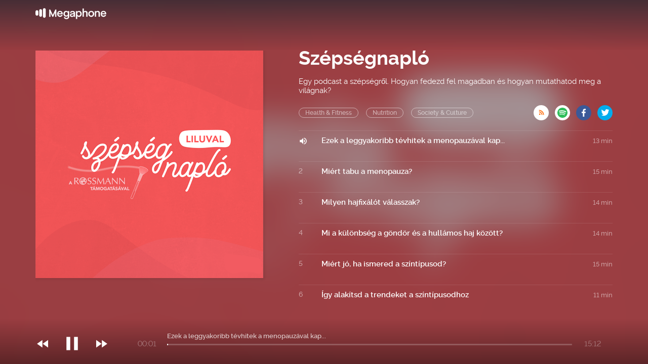

--- FILE ---
content_type: text/html; charset=utf-8
request_url: https://cms.megaphone.fm/channel/BETO1025114932?selected=BETO8289038919
body_size: 5809
content:
<!DOCTYPE html><html><head><title>Megaphone</title><link rel="stylesheet" href="https://assets.megaphone.fm/assets/channel-be9be32df5cb165114d382d94eae960d2f250481f758bca38cf32ea7e675052e.css" media="all" /><meta name="csrf-param" content="authenticity_token" />
<meta name="csrf-token" content="EtZypKs5BgW50v2-SpE5CzxJooUpc2sotUAgVm64s7ZfjfWBzIYnEMmGwdzumJjgjE8v_MlhguDRq92mkV02xA" /><meta content="width=device-width, initial-scale=1" name="viewport" /><link href="http://feeds.megaphone.fm/BETO1025114932" rel="alternate" title="Szépségnapló" type="application/rss+xml" /><meta content="Ezek a leggyakoribb tévhitek a menopauzával kap... by Szépségnapló" property="og:title" /><meta content="music.song" property="og:type" /><meta content="https://megaphone.imgix.net/podcasts/b989c4d8-ed66-11ec-b73c-c7c58e55f3f9/image/2_1Thumbnail__1_.png?ixlib=rails-4.3.1&w=500&h=500" property="og:image" /><meta content="https://megaphone.imgix.net/podcasts/b989c4d8-ed66-11ec-b73c-c7c58e55f3f9/image/2_1Thumbnail__1_.png?ixlib=rails-4.3.1&w=500&h=500" property="og:image:url" /><meta content="500" property="og:image:width" /><meta content="500" property="og:image:height" /><meta content="https://cms.megaphone.fm/channel/BETO1025114932?selected=BETO8289038919" property="og:url" /><meta content="http://traffic.megaphone.fm/BETO2926439789.mp3" property="og:audio" /><meta content="https://traffic.megaphone.fm/BETO2926439789.mp3" property="og:audio:secure_url" /><meta content="audio/mpeg" property="og:audio:type" /><meta content="Szépségnapló" property="og:audio:artist" /><meta content="Ezek a leggyakoribb tévhitek a menopauzával kap..." property="og:audio:title" /><meta content="Megaphone.fm" property="og:site_name" /><meta content="" property="og:description" /><meta content="player" property="twitter:card" /><meta content="@MegaphonePods" property="twitter:site" /><meta content="Ezek a leggyakoribb tévhitek a menopauzával kap... by Szépségnapló" property="twitter:title" /><meta content="" property="twitter:description" /><meta content="https://megaphone.imgix.net/podcasts/b989c4d8-ed66-11ec-b73c-c7c58e55f3f9/image/2_1Thumbnail__1_.png?ixlib=rails-4.3.1&w=500&h=500" property="twitter:image" /><meta content="https://player.megaphone.fm/BETO2926439789" property="twitter:player" /><meta content="670" property="twitter:player:width" /><meta content="200" property="twitter:player:height" /><meta content="https://traffic.megaphone.fm/BETO2926439789.mp3" property="twitter:player:stream" /><meta content="audio/mpeg" property="twitter:player:stream:content_type" /><script src="https://assets.megaphone.fm/packs/js/channel-794be15deb89ffae0638.js"></script><script src="https://assets.megaphone.fm/packs/js/libraries/google_analytics-5d6985e86888a5b77dbd.js"></script></head><body><div class="pages-wrapper"><div class="public-podcast"><div class="background" id="channel-background" style="background-image: url(&#39;https://megaphone.imgix.net/podcasts/b989c4d8-ed66-11ec-b73c-c7c58e55f3f9/image/2_1Thumbnail__1_.png?ixlib=rails-4.3.1&w=800&h=800&blur=200&#39;)"></div><div class="public-hero"><div class="channel-bar"><div class="center"><a href="/"><div class="logo"></div></a></div></div><div class="center"><div class="public-header"><div class="itunes-cover" id="cover-art"><img src="https://megaphone.imgix.net/podcasts/b989c4d8-ed66-11ec-b73c-c7c58e55f3f9/image/2_1Thumbnail__1_.png?ixlib=rails-4.3.1&w=450&h=450" /></div><div class="public-podcast-container"><div class="info"><div class="title">Szépségnapló</div><div class="summary"><p>Egy podcast a szépségről. Hogyan fedezd fel magadban és hogyan mutathatod meg a világnak?</p></div><div class="categories"><div class="public-pill">Health &amp; Fitness</div><div class="public-pill">Nutrition</div><div class="public-pill">Society &amp; Culture</div><div class="links-container"><a target="_blank" title="Subscribe via RSS" href="http://feeds.megaphone.fm/BETO1025114932"><div class="btn-icon rss" data-type="rss">&#xe602;</div></a><a target="_blank" title="Subscribe via Spotify" href="https://open.spotify.com/show/1Dk2uN7e8R08NFtoMVxXhy"><div class="btn-icon spotify" data-type="spotify"></div></a><a target="_blank" title="Share via Facebook" href="http://www.facebook.com/sharer.php?quote=Sz%C3%A9ps%C3%A9gnapl%C3%B3&amp;u=https%3A%2F%2Fmegaphone.link%2FBETO1025114932"><div class="btn-icon facebook" data-type="facebook"></div></a><a target="_blank" title="Share via Twitter" href="https://twitter.com/intent/tweet?text=Sz%C3%A9ps%C3%A9gnapl%C3%B3&amp;url=https%3A%2F%2Fmegaphone.link%2FBETO1025114932"><div class="btn-icon twitter" data-type="twitter" style="margin-right:0px"></div></a></div></div></div><div class="public-ep-list"><div class="public-divider"></div><div class="ep-container play-ep" id="0"><div class="ep-status">1</div><div class="ep-info"><div class="ep-title">Ezek a leggyakoribb tévhitek a menopauzával kap...</div><div class="ep-summary"></div></div><div class="ep-duration">13 min</div></div><div class="public-divider"></div><div class="ep-container play-ep" id="1"><div class="ep-status">2</div><div class="ep-info"><div class="ep-title">Miért tabu a menopauza?</div><div class="ep-summary"></div></div><div class="ep-duration">15 min</div></div><div class="public-divider"></div><div class="ep-container play-ep" id="2"><div class="ep-status">3</div><div class="ep-info"><div class="ep-title">Milyen hajfixálót válasszak?</div><div class="ep-summary"></div></div><div class="ep-duration">14 min</div></div><div class="public-divider"></div><div class="ep-container play-ep" id="3"><div class="ep-status">4</div><div class="ep-info"><div class="ep-title">Mi a különbség a göndör és a hullámos haj között?</div><div class="ep-summary"></div></div><div class="ep-duration">14 min</div></div><div class="public-divider"></div><div class="ep-container play-ep" id="4"><div class="ep-status">5</div><div class="ep-info"><div class="ep-title">Miért jó, ha ismered a színtípusod?</div><div class="ep-summary"></div></div><div class="ep-duration">15 min</div></div><div class="public-divider"></div><div class="ep-container play-ep" id="5"><div class="ep-status">6</div><div class="ep-info"><div class="ep-title">Így alakítsd a trendeket a színtípusodhoz</div><div class="ep-summary"></div></div><div class="ep-duration">11 min</div></div><div class="public-divider"></div><div class="ep-container play-ep" id="6"><div class="ep-status">7</div><div class="ep-info"><div class="ep-title">A babák és a gyerekek fényvédelme</div><div class="ep-summary"></div></div><div class="ep-duration">14 min</div></div><div class="public-divider"></div><div class="ep-container play-ep" id="7"><div class="ep-status">8</div><div class="ep-info"><div class="ep-title">Ugyanúgy kell kezelni a problémás bőrt tiniknél...</div><div class="ep-summary"></div></div><div class="ep-duration">15 min</div></div><div class="public-divider"></div><div class="ep-container play-ep" id="8"><div class="ep-status">9</div><div class="ep-info"><div class="ep-title">Így szoktassuk rá a gyerekeket a tudatos bőrápo...</div><div class="ep-summary"></div></div><div class="ep-duration">18 min</div></div><div class="public-divider"></div><div class="ep-container play-ep" id="9"><div class="ep-status">10</div><div class="ep-info"><div class="ep-title">Páros rutin: ezeket a termékeket közösen is has...</div><div class="ep-summary"></div></div><div class="ep-duration">16 min</div></div><div class="public-divider"></div><div class="ep-container play-ep" id="10"><div class="ep-status">11</div><div class="ep-info"><div class="ep-title">A Krémmánia története (16)</div><div class="ep-summary">A Krémmánia már jó ideje a hazai szépségápolás és bőrápolás iránt érdeklődő közösség Mekkája. A Szépségnapló podcast mai epizódájában a Krémmánia főszerkesztője, Bauer Évi lesz Lilu vendége, aki egy kis betekintést enged az oldal működésének kulisszái mögé..</div></div><div class="ep-duration">10 min</div></div><div class="public-divider"></div><div class="ep-container play-ep" id="11"><div class="ep-status">12</div><div class="ep-info"><div class="ep-title">Az Essa World születése (16)</div><div class="ep-summary">Az Essa World még nagyon fiatal, de termékei máris nagyon népszerűek a magyar piacon. A táplálékkiegésztítő márkát Axente Vanessa topmodell alapította, ő Lilu vendége a Szépségnaplóban.</div></div><div class="ep-duration">12 min</div></div><div class="public-divider"></div><div class="ep-container play-ep" id="12"><div class="ep-status">13</div><div class="ep-info"><div class="ep-title">Szépségünk támogatása belsőleg - életmóddal és ...</div><div class="ep-summary">Így ápolja és belsőleg támogatja magát Axente Vanessa topmodell,</div></div><div class="ep-duration">12 min</div></div><div class="public-divider"></div><div class="ep-container play-ep" id="13"><div class="ep-status">14</div><div class="ep-info"><div class="ep-title">A göndör haj ápolása (16) </div><div class="ep-summary">Miben különbözik az egyenes, a hullámos és a göndör haj ápolása? </div></div><div class="ep-duration">10 min</div></div><div class="public-divider"></div><div class="ep-container play-ep" id="14"><div class="ep-status">15</div><div class="ep-info"><div class="ep-title">A fejbőrápolás alapjai (16)</div><div class="ep-summary">Mostanában egyre gyakrabban halljuk, hogy az egészséges haj az egészséges fejbőrnél kezdődik, de mit is jelent ez pontosan?</div></div><div class="ep-duration">15 min</div></div><div class="public-divider"></div><div class="ep-container play-ep" id="15"><div class="ep-status">16</div><div class="ep-info"><div class="ep-title">Testápolás önbarnítás előtt és után (16)</div><div class="ep-summary">Hogyan lehet tartós és egyenletes napcsókolta színt elérni önbarnítók használatával úgy, hogy közben a bőrünk egészségét is szem előtt tartjuk.</div></div><div class="ep-duration">16 min</div></div><div class="public-divider"></div><div class="ep-container play-ep" id="16"><div class="ep-status">17</div><div class="ep-info"><div class="ep-title">Tabu-e a szőrtelenítés? (16)</div><div class="ep-summary">Mindenki tudja, hogy mindkét nem borotválkozik, a nők számára mégis a mai napig kellemetlen, titkolandó dolognak tűnik a szőrtelenítés. Vajon mi lehet ennek az oka? </div></div><div class="ep-duration">13 min</div></div><div class="public-divider"></div><div class="ep-container play-ep" id="17"><div class="ep-status">18</div><div class="ep-info"><div class="ep-title">A közösségi média hatása a kamaszok bőrápolásár...</div><div class="ep-summary">Mennyire tudnak hatni a tartalomgyártók a tizenévesek bőrápolási szokásaira?</div></div><div class="ep-duration">22 min</div></div><div class="public-divider"></div><div class="ep-container play-ep" id="18"><div class="ep-status">19</div><div class="ep-info"><div class="ep-title">Milyen a jó hajápolási rutin?</div><div class="ep-summary">Milyen az az otthoni rutin, amivel egészségesen tarthatjuk a hajunkat anélkül, hogy egy kisebb vagyon költenénk rá és órákat töltenénk a fürdőszobában? Melyek azok a termékek, amelyeknek feltétlenül benne kell lennie egy alap hajrutinban? Milyen szokásokkal ártunk a legtöbbet a hajunknak? Ezekről faggatja Lilu Barsi Balázs fodrászt, aki hasznos gyakorlati tippeket ad a mindennapi hajápolási szokások kialakításához.</div></div><div class="ep-duration">31 min</div></div><div class="public-divider"></div><div class="ep-container play-ep" id="19"><div class="ep-status">20</div><div class="ep-info"><div class="ep-title">Hogyan kell jól hajat mosni?</div><div class="ep-summary"></div></div><div class="ep-duration">21 min</div></div><div class="public-divider"></div><div class="ep-container play-ep" id="20"><div class="ep-status">21</div><div class="ep-info"><div class="ep-title">Minden, amit a botoxról tudni érdemes</div><div class="ep-summary">Ebben a részben Lilu és Dr. Beke Dóra bőrgyógyász egy nagyon vegyes megítélésű esztétikai kezelésről, a botoxról beszélget és megpróbálják eloszlatni a leggyakoribb tévhiteket a témával kapcsolatban. Mire jó és mire nem jó a botox? Mi a különbség a botox és a mezobotox között? Miért nem ér semmit a botoxkezelés fényvédelem nélkül? Mik a botox kockázatai? Ezekre a kérdésekre és még sok másikra is választ kapunk, sőt, az is kiderül, hogy ennek a kezelésnek akár még pszichésen is lehetnek pozitív hatásai.</div></div><div class="ep-duration">17 min</div></div><div class="public-divider"></div><div class="ep-container play-ep" id="21"><div class="ep-status">22</div><div class="ep-info"><div class="ep-title">Az ekcémás bőr kezelése és ápolása</div><div class="ep-summary">Az ekcéma, vagy más néven atópiás dermatitisz valószínűleg a legtöbb embert érintő bőrbetegség, amely bármelyik nemnél és korosztálynál, akár már csecsemőknél és újszülötteknél is jelentkezhet. Ebben a részben Lilu és Dr. Beke Dóra bőrgyógyász alaposan körbejárják a témát és a szakember nagyon sok hasznos gyakorlati tippet ad az ekcémásoknak, illetve az ekcémás gyerekek és babák szüleinek. Kitérnek a bőrbetegség pszichés hatásaira, szóba kerülnek az ekcémás bőr ápolására leginkább alkalmas hatóanyagok és az is, hogy milyen termékeket érdemes inkább elkerülni. </div></div><div class="ep-duration">15 min</div></div><div class="public-divider"></div><div class="ep-container play-ep" id="22"><div class="ep-status">23</div><div class="ep-info"><div class="ep-title">A rosaceás bőr kezelése és ápolása</div><div class="ep-summary">Mi mindenre kell odafigyelnie azoknak, akiknek rosaceára hajlamos a bőre? Milyen hatóanyagokat kerüljenek?  Milyen fényvédőt válasszanak? Milyen ételek és italok ronthatnak a bőrük állapotán? Ebben a részben Lilu Dr. Beke Dóra bőrgyógyásszal beszélget, aki nem csak ezekre a kérdésekre válaszol, de hasznos gyakorlati tippeket is ad arra, hogy hogyan ismerhető fel, illetve kezelhető ez a gyulladásos bőrbetegség, amely a hazai lakosság körülbelül 10 százalékát érinti.</div></div><div class="ep-duration">22 min</div></div><div class="public-divider"></div><div class="ep-container play-ep" id="23"><div class="ep-status">24</div><div class="ep-info"><div class="ep-title">Minden, ami nem kozmetikum: bőrápolási eszközök...</div><div class="ep-summary">A bőrápolást nem csak krémekkel és szérumokkal végezzük. Egyrészt fontos, hogy felvegyünk néhány jó szokást és betartsunk pár higiéniás szabályt, másrészt már rengeteg különféle eszköz létezik, amikkel – elvben – új szintre emelhetjük a bőrápolási rutinunkat. De vajon melyik eszköz hatásos és melyik az, aminek a használata inkább csak kellemes érzést nyújt, de a bőrünk nem lesz tőle sem szebb, sem egészségesebb? Lilu és skinfluencer vendégei (@bloomroombeauty  - Sélley-Gyulai Laura, @skincarevelyn - Kárpáti Evelyn és @skinsbyvivi  - Berényi Vivien ) erről beszélgetnek a Szépségnapló podcast legújabb részében. Szóba kerül a jade roller, a gua-sha, az arctisztító készülékek és a LED maszkok is.</div></div><div class="ep-duration">14 min</div></div><div class="public-divider"></div><div class="ep-container play-ep" id="24"><div class="ep-status">25</div><div class="ep-info"><div class="ep-title">A leggyakoribb bőrápolási bakik</div><div class="ep-summary">Senki nem születik tudatos bőrápolónak – ezt az is bizonyítja, hogy még a legrutinosabbak is fel tudnak sorolni jó néhány skincare bakit az életükből. Nincs ez másképp Liluval és skinfluencer vendégeivel (@bloomroombeauty  - Sélley-Gyulai Laura, @skincarevelyn - Kárpáti Evelyn és @skinsbyvivi  - Berényi Vivien ) sem, akik a Szépségnapló podcast új részében nemcsak a mások, hanem a saját történeteiket is megosztják szolizásról, a bőr túltisztításáról, balul elsült házi praktikákról, sminkben alvásról és hasonlókról.</div></div><div class="ep-duration">24 min</div></div>  <nav class="pagination" role="navigation" aria-label="pager">
    
    
        <span class="page current">
  1
</span>

        <span class="page">
  <a rel="next" href="/channel/BETO1025114932?page=2&amp;selected=BETO8289038919">2</a>
</span>

        <span class="page">
  <a href="/channel/BETO1025114932?page=3&amp;selected=BETO8289038919">3</a>
</span>

      <span class="next">
  <a rel="next" href="/channel/BETO1025114932?page=2&amp;selected=BETO8289038919">Next &rsaquo;</a>
</span>

      <span class="last">
  <a href="/channel/BETO1025114932?page=3&amp;selected=BETO8289038919">Last &raquo;</a>
</span>

  </nav>
</div></div></div></div><div class="public-player"><div class="center"><div class="player"><div class="jp-jplayer" id="jquery_jplayer"></div><div id="jp_container"><div class="player-controls"><div class="player-icon small prev"><p>&#xe020;</p></div><a class="jp-play" href="javascript:;" tabindex="1"><div class="player-icon"><p>&#xe037;</p></div></a><a class="jp-pause" href="javascript:;" tabindex="1"><div class="player-icon"><p>&#xe034;</p></div></a><div class="player-icon small next"><p>&#xe01f;</p></div></div><div class="player-time"><div aria-label="time" class="jp-current-time" role="timer">&nbsp;</div></div><div class="player-progress"><div class="player-title"><div aria-label="title" class="jp-title"></div></div><div class="jp-progress"><div class="jp-seek-bar"><div class="jp-play-bar"></div></div></div></div><div class="player-time pull-right"><div aria-label="duration" class="jp-duration" role="timer">&nbsp;</div></div></div></div></div></div></div></div><script nonce="uyBa+WTNBCUmjdeLU1RPWg==">var playlist = JSON.parse('[{\"title\":\"Ezek a leggyakoribb tévhitek a menopauzával kap...\",\"mp3\":\"https://traffic.megaphone.fm/BETO2926439789.mp3\",\"uid\":\"BETO2926439789\",\"images\":{\"background\":\"https://megaphone.imgix.net/podcasts/b989c4d8-ed66-11ec-b73c-c7c58e55f3f9/image/2_1Thumbnail__1_.png?ixlib=rails-4.3.1\\u0026w=800\\u0026h=800\\u0026blur=200\",\"tile\":\"\\u003cimg src=\\\"https://megaphone.imgix.net/podcasts/b989c4d8-ed66-11ec-b73c-c7c58e55f3f9/image/2_1Thumbnail__1_.png?ixlib=rails-4.3.1\\u0026w=450\\u0026h=450\\\" /\\u003e\"}},{\"title\":\"Miért tabu a menopauza?\",\"mp3\":\"https://traffic.megaphone.fm/BETO3809679482.mp3\",\"uid\":\"BETO3809679482\",\"images\":{\"background\":\"https://megaphone.imgix.net/podcasts/b989c4d8-ed66-11ec-b73c-c7c58e55f3f9/image/2_1Thumbnail__1_.png?ixlib=rails-4.3.1\\u0026w=800\\u0026h=800\\u0026blur=200\",\"tile\":\"\\u003cimg src=\\\"https://megaphone.imgix.net/podcasts/b989c4d8-ed66-11ec-b73c-c7c58e55f3f9/image/2_1Thumbnail__1_.png?ixlib=rails-4.3.1\\u0026w=450\\u0026h=450\\\" /\\u003e\"}},{\"title\":\"Milyen hajfixálót válasszak?\",\"mp3\":\"https://traffic.megaphone.fm/BETO5814493990.mp3\",\"uid\":\"BETO5814493990\",\"images\":{\"background\":\"https://megaphone.imgix.net/podcasts/b989c4d8-ed66-11ec-b73c-c7c58e55f3f9/image/2_1Thumbnail__1_.png?ixlib=rails-4.3.1\\u0026w=800\\u0026h=800\\u0026blur=200\",\"tile\":\"\\u003cimg src=\\\"https://megaphone.imgix.net/podcasts/b989c4d8-ed66-11ec-b73c-c7c58e55f3f9/image/2_1Thumbnail__1_.png?ixlib=rails-4.3.1\\u0026w=450\\u0026h=450\\\" /\\u003e\"}},{\"title\":\"Mi a különbség a göndör és a hullámos haj között?\",\"mp3\":\"https://traffic.megaphone.fm/BETO7506569463.mp3\",\"uid\":\"BETO7506569463\",\"images\":{\"background\":\"https://megaphone.imgix.net/podcasts/b989c4d8-ed66-11ec-b73c-c7c58e55f3f9/image/2_1Thumbnail__1_.png?ixlib=rails-4.3.1\\u0026w=800\\u0026h=800\\u0026blur=200\",\"tile\":\"\\u003cimg src=\\\"https://megaphone.imgix.net/podcasts/b989c4d8-ed66-11ec-b73c-c7c58e55f3f9/image/2_1Thumbnail__1_.png?ixlib=rails-4.3.1\\u0026w=450\\u0026h=450\\\" /\\u003e\"}},{\"title\":\"Miért jó, ha ismered a színtípusod?\",\"mp3\":\"https://traffic.megaphone.fm/BETO4721911762.mp3\",\"uid\":\"BETO4721911762\",\"images\":{\"background\":\"https://megaphone.imgix.net/podcasts/b989c4d8-ed66-11ec-b73c-c7c58e55f3f9/image/2_1Thumbnail__1_.png?ixlib=rails-4.3.1\\u0026w=800\\u0026h=800\\u0026blur=200\",\"tile\":\"\\u003cimg src=\\\"https://megaphone.imgix.net/podcasts/b989c4d8-ed66-11ec-b73c-c7c58e55f3f9/image/2_1Thumbnail__1_.png?ixlib=rails-4.3.1\\u0026w=450\\u0026h=450\\\" /\\u003e\"}},{\"title\":\"Így alakítsd a trendeket a színtípusodhoz\",\"mp3\":\"https://traffic.megaphone.fm/BETO6582265639.mp3\",\"uid\":\"BETO6582265639\",\"images\":{\"background\":\"https://megaphone.imgix.net/podcasts/b989c4d8-ed66-11ec-b73c-c7c58e55f3f9/image/2_1Thumbnail__1_.png?ixlib=rails-4.3.1\\u0026w=800\\u0026h=800\\u0026blur=200\",\"tile\":\"\\u003cimg src=\\\"https://megaphone.imgix.net/podcasts/b989c4d8-ed66-11ec-b73c-c7c58e55f3f9/image/2_1Thumbnail__1_.png?ixlib=rails-4.3.1\\u0026w=450\\u0026h=450\\\" /\\u003e\"}},{\"title\":\"A babák és a gyerekek fényvédelme\",\"mp3\":\"https://traffic.megaphone.fm/BETO3446454768.mp3\",\"uid\":\"BETO3446454768\",\"images\":{\"background\":\"https://megaphone.imgix.net/podcasts/b989c4d8-ed66-11ec-b73c-c7c58e55f3f9/image/2_1Thumbnail__1_.png?ixlib=rails-4.3.1\\u0026w=800\\u0026h=800\\u0026blur=200\",\"tile\":\"\\u003cimg src=\\\"https://megaphone.imgix.net/podcasts/b989c4d8-ed66-11ec-b73c-c7c58e55f3f9/image/2_1Thumbnail__1_.png?ixlib=rails-4.3.1\\u0026w=450\\u0026h=450\\\" /\\u003e\"}},{\"title\":\"Ugyanúgy kell kezelni a problémás bőrt tiniknél...\",\"mp3\":\"https://traffic.megaphone.fm/BETO6690661992.mp3\",\"uid\":\"BETO6690661992\",\"images\":{\"background\":\"https://megaphone.imgix.net/podcasts/b989c4d8-ed66-11ec-b73c-c7c58e55f3f9/image/2_1Thumbnail__1_.png?ixlib=rails-4.3.1\\u0026w=800\\u0026h=800\\u0026blur=200\",\"tile\":\"\\u003cimg src=\\\"https://megaphone.imgix.net/podcasts/b989c4d8-ed66-11ec-b73c-c7c58e55f3f9/image/2_1Thumbnail__1_.png?ixlib=rails-4.3.1\\u0026w=450\\u0026h=450\\\" /\\u003e\"}},{\"title\":\"Így szoktassuk rá a gyerekeket a tudatos bőrápo...\",\"mp3\":\"https://traffic.megaphone.fm/BETO9838453335.mp3\",\"uid\":\"BETO9838453335\",\"images\":{\"background\":\"https://megaphone.imgix.net/podcasts/b989c4d8-ed66-11ec-b73c-c7c58e55f3f9/image/2_1Thumbnail__1_.png?ixlib=rails-4.3.1\\u0026w=800\\u0026h=800\\u0026blur=200\",\"tile\":\"\\u003cimg src=\\\"https://megaphone.imgix.net/podcasts/b989c4d8-ed66-11ec-b73c-c7c58e55f3f9/image/2_1Thumbnail__1_.png?ixlib=rails-4.3.1\\u0026w=450\\u0026h=450\\\" /\\u003e\"}},{\"title\":\"Páros rutin: ezeket a termékeket közösen is has...\",\"mp3\":\"https://traffic.megaphone.fm/BETO8657928542.mp3\",\"uid\":\"BETO8657928542\",\"images\":{\"background\":\"https://megaphone.imgix.net/podcasts/b989c4d8-ed66-11ec-b73c-c7c58e55f3f9/image/2_1Thumbnail__1_.png?ixlib=rails-4.3.1\\u0026w=800\\u0026h=800\\u0026blur=200\",\"tile\":\"\\u003cimg src=\\\"https://megaphone.imgix.net/podcasts/b989c4d8-ed66-11ec-b73c-c7c58e55f3f9/image/2_1Thumbnail__1_.png?ixlib=rails-4.3.1\\u0026w=450\\u0026h=450\\\" /\\u003e\"}},{\"title\":\"A Krémmánia története (16)\",\"mp3\":\"https://traffic.megaphone.fm/BETO1772889830.mp3\",\"uid\":\"BETO1772889830\",\"images\":{\"background\":\"https://megaphone.imgix.net/podcasts/28f34888-4e6a-11ef-9cf3-cbb0ad56aae4/image/4c1d369e91c142dbb1a240b729992558.png?ixlib=rails-4.3.1\\u0026w=800\\u0026h=800\\u0026blur=200\",\"tile\":\"\\u003cimg src=\\\"https://megaphone.imgix.net/podcasts/28f34888-4e6a-11ef-9cf3-cbb0ad56aae4/image/4c1d369e91c142dbb1a240b729992558.png?ixlib=rails-4.3.1\\u0026w=450\\u0026h=450\\\" /\\u003e\"}},{\"title\":\"Az Essa World születése (16)\",\"mp3\":\"https://traffic.megaphone.fm/BETO5386961034.mp3\",\"uid\":\"BETO5386961034\",\"images\":{\"background\":\"https://megaphone.imgix.net/podcasts/98c0e134-4e6a-11ef-bcbb-277ee7d16547/image/4c1d369e91c142dbb1a240b729992558.png?ixlib=rails-4.3.1\\u0026w=800\\u0026h=800\\u0026blur=200\",\"tile\":\"\\u003cimg src=\\\"https://megaphone.imgix.net/podcasts/98c0e134-4e6a-11ef-bcbb-277ee7d16547/image/4c1d369e91c142dbb1a240b729992558.png?ixlib=rails-4.3.1\\u0026w=450\\u0026h=450\\\" /\\u003e\"}},{\"title\":\"Szépségünk támogatása belsőleg - életmóddal és ...\",\"mp3\":\"https://traffic.megaphone.fm/BETO2728743402.mp3\",\"uid\":\"BETO2728743402\",\"images\":{\"background\":\"https://megaphone.imgix.net/podcasts/6afc1a0c-4e6a-11ef-abbf-2fbe2614eba0/image/4c1d369e91c142dbb1a240b729992558.png?ixlib=rails-4.3.1\\u0026w=800\\u0026h=800\\u0026blur=200\",\"tile\":\"\\u003cimg src=\\\"https://megaphone.imgix.net/podcasts/6afc1a0c-4e6a-11ef-abbf-2fbe2614eba0/image/4c1d369e91c142dbb1a240b729992558.png?ixlib=rails-4.3.1\\u0026w=450\\u0026h=450\\\" /\\u003e\"}},{\"title\":\"A göndör haj ápolása (16) \",\"mp3\":\"https://traffic.megaphone.fm/BETO7932469957.mp3\",\"uid\":\"BETO7932469957\",\"images\":{\"background\":\"https://megaphone.imgix.net/podcasts/e184e5e2-4e69-11ef-9f12-0f324de88985/image/4c1d369e91c142dbb1a240b729992558.png?ixlib=rails-4.3.1\\u0026w=800\\u0026h=800\\u0026blur=200\",\"tile\":\"\\u003cimg src=\\\"https://megaphone.imgix.net/podcasts/e184e5e2-4e69-11ef-9f12-0f324de88985/image/4c1d369e91c142dbb1a240b729992558.png?ixlib=rails-4.3.1\\u0026w=450\\u0026h=450\\\" /\\u003e\"}},{\"title\":\"A fejbőrápolás alapjai (16)\",\"mp3\":\"https://traffic.megaphone.fm/BETO6804693199.mp3\",\"uid\":\"BETO6804693199\",\"images\":{\"background\":\"https://megaphone.imgix.net/podcasts/b11acbd8-4e69-11ef-8c4c-93b752f8e483/image/4c1d369e91c142dbb1a240b729992558.png?ixlib=rails-4.3.1\\u0026w=800\\u0026h=800\\u0026blur=200\",\"tile\":\"\\u003cimg src=\\\"https://megaphone.imgix.net/podcasts/b11acbd8-4e69-11ef-8c4c-93b752f8e483/image/4c1d369e91c142dbb1a240b729992558.png?ixlib=rails-4.3.1\\u0026w=450\\u0026h=450\\\" /\\u003e\"}},{\"title\":\"Testápolás önbarnítás előtt és után (16)\",\"mp3\":\"https://traffic.megaphone.fm/BETO8042390813.mp3\",\"uid\":\"BETO8042390813\",\"images\":{\"background\":\"https://megaphone.imgix.net/podcasts/6eadcf20-4e69-11ef-bfd6-ff3afffc665e/image/4c1d369e91c142dbb1a240b729992558.png?ixlib=rails-4.3.1\\u0026w=800\\u0026h=800\\u0026blur=200\",\"tile\":\"\\u003cimg src=\\\"https://megaphone.imgix.net/podcasts/6eadcf20-4e69-11ef-bfd6-ff3afffc665e/image/4c1d369e91c142dbb1a240b729992558.png?ixlib=rails-4.3.1\\u0026w=450\\u0026h=450\\\" /\\u003e\"}},{\"title\":\"Tabu-e a szőrtelenítés? (16)\",\"mp3\":\"https://traffic.megaphone.fm/BETO1650443932.mp3\",\"uid\":\"BETO1650443932\",\"images\":{\"background\":\"https://megaphone.imgix.net/podcasts/020d0570-4e69-11ef-843c-0f8b1989bf8f/image/4c1d369e91c142dbb1a240b729992558.png?ixlib=rails-4.3.1\\u0026w=800\\u0026h=800\\u0026blur=200\",\"tile\":\"\\u003cimg src=\\\"https://megaphone.imgix.net/podcasts/020d0570-4e69-11ef-843c-0f8b1989bf8f/image/4c1d369e91c142dbb1a240b729992558.png?ixlib=rails-4.3.1\\u0026w=450\\u0026h=450\\\" /\\u003e\"}},{\"title\":\"A közösségi média hatása a kamaszok bőrápolásár...\",\"mp3\":\"https://traffic.megaphone.fm/BETO1606979245.mp3\",\"uid\":\"BETO1606979245\",\"images\":{\"background\":\"https://megaphone.imgix.net/podcasts/4c7c5dae-4e5f-11ef-9cb4-57873022ca7f/image/4c1d369e91c142dbb1a240b729992558.png?ixlib=rails-4.3.1\\u0026w=800\\u0026h=800\\u0026blur=200\",\"tile\":\"\\u003cimg src=\\\"https://megaphone.imgix.net/podcasts/4c7c5dae-4e5f-11ef-9cb4-57873022ca7f/image/4c1d369e91c142dbb1a240b729992558.png?ixlib=rails-4.3.1\\u0026w=450\\u0026h=450\\\" /\\u003e\"}},{\"title\":\"Milyen a jó hajápolási rutin?\",\"mp3\":\"https://traffic.megaphone.fm/BETO7009293007.mp3\",\"uid\":\"BETO7009293007\",\"images\":{\"background\":\"https://megaphone.imgix.net/podcasts/b989c4d8-ed66-11ec-b73c-c7c58e55f3f9/image/2_1Thumbnail__1_.png?ixlib=rails-4.3.1\\u0026w=800\\u0026h=800\\u0026blur=200\",\"tile\":\"\\u003cimg src=\\\"https://megaphone.imgix.net/podcasts/b989c4d8-ed66-11ec-b73c-c7c58e55f3f9/image/2_1Thumbnail__1_.png?ixlib=rails-4.3.1\\u0026w=450\\u0026h=450\\\" /\\u003e\"}},{\"title\":\"Hogyan kell jól hajat mosni?\",\"mp3\":\"https://traffic.megaphone.fm/BETO6096058297.mp3\",\"uid\":\"BETO6096058297\",\"images\":{\"background\":\"https://megaphone.imgix.net/podcasts/b989c4d8-ed66-11ec-b73c-c7c58e55f3f9/image/2_1Thumbnail__1_.png?ixlib=rails-4.3.1\\u0026w=800\\u0026h=800\\u0026blur=200\",\"tile\":\"\\u003cimg src=\\\"https://megaphone.imgix.net/podcasts/b989c4d8-ed66-11ec-b73c-c7c58e55f3f9/image/2_1Thumbnail__1_.png?ixlib=rails-4.3.1\\u0026w=450\\u0026h=450\\\" /\\u003e\"}},{\"title\":\"Minden, amit a botoxról tudni érdemes\",\"mp3\":\"https://traffic.megaphone.fm/BETO2532014327.mp3\",\"uid\":\"BETO2532014327\",\"images\":{\"background\":\"https://megaphone.imgix.net/podcasts/b989c4d8-ed66-11ec-b73c-c7c58e55f3f9/image/2_1Thumbnail__1_.png?ixlib=rails-4.3.1\\u0026w=800\\u0026h=800\\u0026blur=200\",\"tile\":\"\\u003cimg src=\\\"https://megaphone.imgix.net/podcasts/b989c4d8-ed66-11ec-b73c-c7c58e55f3f9/image/2_1Thumbnail__1_.png?ixlib=rails-4.3.1\\u0026w=450\\u0026h=450\\\" /\\u003e\"}},{\"title\":\"Az ekcémás bőr kezelése és ápolása\",\"mp3\":\"https://traffic.megaphone.fm/BETO2419890693.mp3\",\"uid\":\"BETO2419890693\",\"images\":{\"background\":\"https://megaphone.imgix.net/podcasts/b989c4d8-ed66-11ec-b73c-c7c58e55f3f9/image/2_1Thumbnail__1_.png?ixlib=rails-4.3.1\\u0026w=800\\u0026h=800\\u0026blur=200\",\"tile\":\"\\u003cimg src=\\\"https://megaphone.imgix.net/podcasts/b989c4d8-ed66-11ec-b73c-c7c58e55f3f9/image/2_1Thumbnail__1_.png?ixlib=rails-4.3.1\\u0026w=450\\u0026h=450\\\" /\\u003e\"}},{\"title\":\"A rosaceás bőr kezelése és ápolása\",\"mp3\":\"https://traffic.megaphone.fm/BETO4900510422.mp3\",\"uid\":\"BETO4900510422\",\"images\":{\"background\":\"https://megaphone.imgix.net/podcasts/b989c4d8-ed66-11ec-b73c-c7c58e55f3f9/image/2_1Thumbnail__1_.png?ixlib=rails-4.3.1\\u0026w=800\\u0026h=800\\u0026blur=200\",\"tile\":\"\\u003cimg src=\\\"https://megaphone.imgix.net/podcasts/b989c4d8-ed66-11ec-b73c-c7c58e55f3f9/image/2_1Thumbnail__1_.png?ixlib=rails-4.3.1\\u0026w=450\\u0026h=450\\\" /\\u003e\"}},{\"title\":\"Minden, ami nem kozmetikum: bőrápolási eszközök...\",\"mp3\":\"https://traffic.megaphone.fm/BETO5374142240.mp3\",\"uid\":\"BETO5374142240\",\"images\":{\"background\":\"https://megaphone.imgix.net/podcasts/b989c4d8-ed66-11ec-b73c-c7c58e55f3f9/image/2_1Thumbnail__1_.png?ixlib=rails-4.3.1\\u0026w=800\\u0026h=800\\u0026blur=200\",\"tile\":\"\\u003cimg src=\\\"https://megaphone.imgix.net/podcasts/b989c4d8-ed66-11ec-b73c-c7c58e55f3f9/image/2_1Thumbnail__1_.png?ixlib=rails-4.3.1\\u0026w=450\\u0026h=450\\\" /\\u003e\"}},{\"title\":\"A leggyakoribb bőrápolási bakik\",\"mp3\":\"https://traffic.megaphone.fm/BETO3162004760.mp3\",\"uid\":\"BETO3162004760\",\"images\":{\"background\":\"https://megaphone.imgix.net/podcasts/b989c4d8-ed66-11ec-b73c-c7c58e55f3f9/image/2_1Thumbnail__1_.png?ixlib=rails-4.3.1\\u0026w=800\\u0026h=800\\u0026blur=200\",\"tile\":\"\\u003cimg src=\\\"https://megaphone.imgix.net/podcasts/b989c4d8-ed66-11ec-b73c-c7c58e55f3f9/image/2_1Thumbnail__1_.png?ixlib=rails-4.3.1\\u0026w=450\\u0026h=450\\\" /\\u003e\"}}]');
var jPlayerConfig = {
  player: '#jquery_jplayer',
  ancestor: '#jp_container',
  playEpisode: '.play-ep',
  episodeStatus: '.ep-status',
  playingClass: 'playing-icon',
  next: '.next',
  previous: '.prev',
  play: '.jp-play',
  pause: '.jp-pause'
};

var channelOptions = {};

if (false) {
  channelOptions = {autoReloadUrl: ''}
}

var player = new ChannelPlayer(playlist, jPlayerConfig, channelOptions);

var actionButtons = document.getElementsByClassName('btn-icon');

for(var i = 0; i < actionButtons.length; i++) {
  actionButtons[i].addEventListener('click', function(event) {
    window.ga('send', {
      hitType: 'event',
      eventCategory: 'ChannelPlayer',
      eventAction: 'click',
      eventLabel: event.target.getAttribute('data-type')
    });
  });
}</script></div></body></html>

--- FILE ---
content_type: application/javascript
request_url: https://assets.megaphone.fm/packs/js/libraries/google_analytics-5d6985e86888a5b77dbd.js
body_size: 727
content:
!function(e){var t={};function n(r){if(t[r])return t[r].exports;var o=t[r]={i:r,l:!1,exports:{}};return e[r].call(o.exports,o,o.exports,n),o.l=!0,o.exports}n.m=e,n.c=t,n.d=function(e,t,r){n.o(e,t)||Object.defineProperty(e,t,{enumerable:!0,get:r})},n.r=function(e){"undefined"!==typeof Symbol&&Symbol.toStringTag&&Object.defineProperty(e,Symbol.toStringTag,{value:"Module"}),Object.defineProperty(e,"__esModule",{value:!0})},n.t=function(e,t){if(1&t&&(e=n(e)),8&t)return e;if(4&t&&"object"===typeof e&&e&&e.__esModule)return e;var r=Object.create(null);if(n.r(r),Object.defineProperty(r,"default",{enumerable:!0,value:e}),2&t&&"string"!=typeof e)for(var o in e)n.d(r,o,function(t){return e[t]}.bind(null,o));return r},n.n=function(e){var t=e&&e.__esModule?function(){return e.default}:function(){return e};return n.d(t,"a",t),t},n.o=function(e,t){return Object.prototype.hasOwnProperty.call(e,t)},n.p="/packs/",n(n.s=7154)}({7154:function(e,t,n){var r,o,a,u,c,i;r=window,o=document,a="script",u="ga",r.GoogleAnalyticsObject=u,r.ga=r.ga||function(){(r.ga.q=r.ga.q||[]).push(arguments)},r.ga.l=1*new Date,c=o.createElement(a),i=o.getElementsByTagName(a)[0],c.async=1,c.src="//www.google-analytics.com/analytics.js",i.parentNode.insertBefore(c,i),ga("create","UA-65605419-2","auto"),ga("send","pageview")}});
//# sourceMappingURL=google_analytics-5d6985e86888a5b77dbd.js.map

--- FILE ---
content_type: application/javascript
request_url: https://assets.megaphone.fm/packs/js/channel-794be15deb89ffae0638.js
body_size: 50401
content:
/*! For license information please see channel-794be15deb89ffae0638.js.LICENSE.txt */
!function(t){var e={};function n(i){if(e[i])return e[i].exports;var r=e[i]={i:i,l:!1,exports:{}};return t[i].call(r.exports,r,r.exports,n),r.l=!0,r.exports}n.m=t,n.c=e,n.d=function(t,e,i){n.o(t,e)||Object.defineProperty(t,e,{enumerable:!0,get:i})},n.r=function(t){"undefined"!==typeof Symbol&&Symbol.toStringTag&&Object.defineProperty(t,Symbol.toStringTag,{value:"Module"}),Object.defineProperty(t,"__esModule",{value:!0})},n.t=function(t,e){if(1&e&&(t=n(t)),8&e)return t;if(4&e&&"object"===typeof t&&t&&t.__esModule)return t;var i=Object.create(null);if(n.r(i),Object.defineProperty(i,"default",{enumerable:!0,value:t}),2&e&&"string"!=typeof t)for(var r in t)n.d(i,r,function(e){return t[e]}.bind(null,r));return i},n.n=function(t){var e=t&&t.__esModule?function(){return t.default}:function(){return t};return n.d(e,"a",e),e},n.o=function(t,e){return Object.prototype.hasOwnProperty.call(t,e)},n.p="/packs/",n(n.s=7172)}({1e3:function(t,e,n){var i,r;i=[n(17),n(66)],void 0===(r=function(t){t.expr.filters.hidden=function(e){return!t.expr.filters.visible(e)},t.expr.filters.visible=function(t){return t.offsetWidth>0||t.offsetHeight>0||t.getClientRects().length>0}}.apply(e,i))||(t.exports=r)},1001:function(t,e,n){var i,r;i=[n(17),n(535),n(85),n(172),n(547)],void 0===(r=function(t,e){var n=/%20/g,i=/\[\]$/,r=/\r?\n/g,s=/^(?:submit|button|image|reset|file)$/i,o=/^(?:input|select|textarea|keygen)/i;function a(e,n,r,s){var o;if(t.isArray(n))t.each(n,(function(t,n){r||i.test(e)?s(e,n):a(e+"["+("object"===typeof n&&null!=n?t:"")+"]",n,r,s)}));else if(r||"object"!==t.type(n))s(e,n);else for(o in n)a(e+"["+o+"]",n[o],r,s)}return t.param=function(e,i){var r,s=[],o=function(e,n){n=t.isFunction(n)?n():null==n?"":n,s[s.length]=encodeURIComponent(e)+"="+encodeURIComponent(n)};if(void 0===i&&(i=t.ajaxSettings&&t.ajaxSettings.traditional),t.isArray(e)||e.jquery&&!t.isPlainObject(e))t.each(e,(function(){o(this.name,this.value)}));else for(r in e)a(r,e[r],i,o);return s.join("&").replace(n,"+")},t.fn.extend({serialize:function(){return t.param(this.serializeArray())},serializeArray:function(){return this.map((function(){var e=t.prop(this,"elements");return e?t.makeArray(e):this})).filter((function(){var n=this.type;return this.name&&!t(this).is(":disabled")&&o.test(this.nodeName)&&!s.test(n)&&(this.checked||!e.test(n))})).map((function(e,n){var i=t(this).val();return null==i?null:t.isArray(i)?t.map(i,(function(t){return{name:n.name,value:t.replace(r,"\r\n")}})):{name:n.name,value:i.replace(r,"\r\n")}})).get()}}),t}.apply(e,i))||(t.exports=r)},1002:function(t,e,n){var i,r;i=[n(17),n(171),n(174)],void 0===(r=function(t,e){t.ajaxSettings.xhr=function(){try{return new window.XMLHttpRequest}catch(t){}};var n={0:200,1223:204},i=t.ajaxSettings.xhr();e.cors=!!i&&"withCredentials"in i,e.ajax=i=!!i,t.ajaxTransport((function(t){var r,s;if(e.cors||i&&!t.crossDomain)return{send:function(e,i){var o,a=t.xhr();if(a.open(t.type,t.url,t.async,t.username,t.password),t.xhrFields)for(o in t.xhrFields)a[o]=t.xhrFields[o];for(o in t.mimeType&&a.overrideMimeType&&a.overrideMimeType(t.mimeType),t.crossDomain||e["X-Requested-With"]||(e["X-Requested-With"]="XMLHttpRequest"),e)a.setRequestHeader(o,e[o]);r=function(t){return function(){r&&(r=s=a.onload=a.onerror=a.onabort=a.onreadystatechange=null,"abort"===t?a.abort():"error"===t?"number"!==typeof a.status?i(0,"error"):i(a.status,a.statusText):i(n[a.status]||a.status,a.statusText,"text"!==(a.responseType||"text")||"string"!==typeof a.responseText?{binary:a.response}:{text:a.responseText},a.getAllResponseHeaders()))}},a.onload=r(),s=a.onerror=r("error"),void 0!==a.onabort?a.onabort=s:a.onreadystatechange=function(){4===a.readyState&&window.setTimeout((function(){r&&s()}))},r=r("abort");try{a.send(t.hasContent&&t.data||null)}catch(l){if(r)throw l}},abort:function(){r&&r()}}}))}.apply(e,i))||(t.exports=r)},1003:function(t,e,n){var i,r;i=[n(17),n(64),n(174)],void 0===(r=function(t,e){t.ajaxSetup({accepts:{script:"text/javascript, application/javascript, application/ecmascript, application/x-ecmascript"},contents:{script:/\b(?:java|ecma)script\b/},converters:{"text script":function(e){return t.globalEval(e),e}}}),t.ajaxPrefilter("script",(function(t){void 0===t.cache&&(t.cache=!1),t.crossDomain&&(t.type="GET")})),t.ajaxTransport("script",(function(n){var i,r;if(n.crossDomain)return{send:function(s,o){i=t("<script>").prop({charset:n.scriptCharset,src:n.url}).on("load error",r=function(t){i.remove(),r=null,t&&o("error"===t.type?404:200,t.type)}),e.head.appendChild(i[0])},abort:function(){r&&r()}}}))}.apply(e,i))||(t.exports=r)},1004:function(t,e,n){var i,r;i=[n(17),n(549),n(550),n(174)],r=function(t,e,n){var i=[],r=/(=)\?(?=&|$)|\?\?/;t.ajaxSetup({jsonp:"callback",jsonpCallback:function(){var n=i.pop()||t.expando+"_"+e++;return this[n]=!0,n}}),t.ajaxPrefilter("json jsonp",(function(e,s,o){var a,l,u,c=!1!==e.jsonp&&(r.test(e.url)?"url":"string"===typeof e.data&&0===(e.contentType||"").indexOf("application/x-www-form-urlencoded")&&r.test(e.data)&&"data");if(c||"jsonp"===e.dataTypes[0])return a=e.jsonpCallback=t.isFunction(e.jsonpCallback)?e.jsonpCallback():e.jsonpCallback,c?e[c]=e[c].replace(r,"$1"+a):!1!==e.jsonp&&(e.url+=(n.test(e.url)?"&":"?")+e.jsonp+"="+a),e.converters["script json"]=function(){return u||t.error(a+" was not called"),u[0]},e.dataTypes[0]="json",l=window[a],window[a]=function(){u=arguments},o.always((function(){void 0===l?t(window).removeProp(a):window[a]=l,e[a]&&(e.jsonpCallback=s.jsonpCallback,i.push(a)),u&&t.isFunction(l)&&l(u[0]),u=l=void 0})),"script"}))}.apply(e,i),void 0===r||(t.exports=r)},1005:function(t,e,n){var i,r;i=[n(17),n(1006),n(174),n(172),n(267),n(66),n(548)],r=function(t){var e=t.fn.load;t.fn.load=function(n,i,r){if("string"!==typeof n&&e)return e.apply(this,arguments);var s,o,a,l=this,u=n.indexOf(" ");return u>-1&&(s=t.trim(n.slice(u)),n=n.slice(0,u)),t.isFunction(i)?(r=i,i=void 0):i&&"object"===typeof i&&(o="POST"),l.length>0&&t.ajax({url:n,type:o||"GET",dataType:"html",data:i}).done((function(e){a=arguments,l.html(s?t("<div>").append(t.parseHTML(e)).find(s):e)})).always(r&&function(t,e){l.each((function(){r.apply(this,a||[t.responseText,e,t])}))}),this}}.apply(e,i),void 0===r||(t.exports=r)},1006:function(t,e,n){var i,r;i=[n(17),n(64),n(526),n(541)],void 0===(r=function(t,e,n,i){return t.parseHTML=function(r,s,o){if(!r||"string"!==typeof r)return null;"boolean"===typeof s&&(o=s,s=!1),s=s||e;var a=n.exec(r),l=!o&&[];return a?[s.createElement(a[1])]:(a=i([r],s,l),l&&l.length&&t(l).remove(),t.merge([],a.childNodes))},t.parseHTML}.apply(e,i))||(t.exports=r)},1007:function(t,e,n){var i,r;i=[n(17),n(173)],void 0===(r=function(t){t.each(["ajaxStart","ajaxStop","ajaxComplete","ajaxError","ajaxSuccess","ajaxSend"],(function(e,n){t.fn[n]=function(t){return this.on(n,t)}}))}.apply(e,i))||(t.exports=r)},1008:function(t,e,n){var i,r;i=[n(17),n(66),n(370)],void 0===(r=function(t){t.expr.filters.animated=function(e){return t.grep(t.timers,(function(t){return e===t.elem})).length}}.apply(e,i))||(t.exports=r)},1009:function(t,e,n){var i,r;i=[n(17),n(151),n(64),n(545),n(373),n(544),n(546),n(374),n(85),n(214),n(66)],r=function(t,e,n,i,r,s,o,a){function l(e){return t.isWindow(e)?e:9===e.nodeType&&e.defaultView}return t.offset={setOffset:function(e,n,i){var r,s,o,a,l,u,c=t.css(e,"position"),h=t(e),d={};"static"===c&&(e.style.position="relative"),l=h.offset(),o=t.css(e,"top"),u=t.css(e,"left"),("absolute"===c||"fixed"===c)&&(o+u).indexOf("auto")>-1?(a=(r=h.position()).top,s=r.left):(a=parseFloat(o)||0,s=parseFloat(u)||0),t.isFunction(n)&&(n=n.call(e,i,t.extend({},l))),null!=n.top&&(d.top=n.top-l.top+a),null!=n.left&&(d.left=n.left-l.left+s),"using"in n?n.using.call(e,d):h.css(d)}},t.fn.extend({offset:function(e){if(arguments.length)return void 0===e?this:this.each((function(n){t.offset.setOffset(this,e,n)}));var n,i,r=this[0],s={top:0,left:0},o=r&&r.ownerDocument;return o?(n=o.documentElement,t.contains(n,r)?(s=r.getBoundingClientRect(),i=l(o),{top:s.top+i.pageYOffset-n.clientTop,left:s.left+i.pageXOffset-n.clientLeft}):s):void 0},position:function(){if(this[0]){var e,n,i=this[0],r={top:0,left:0};return"fixed"===t.css(i,"position")?n=i.getBoundingClientRect():(e=this.offsetParent(),n=this.offset(),t.nodeName(e[0],"html")||(r=e.offset()),r.top+=t.css(e[0],"borderTopWidth",!0),r.left+=t.css(e[0],"borderLeftWidth",!0)),{top:n.top-r.top-t.css(i,"marginTop",!0),left:n.left-r.left-t.css(i,"marginLeft",!0)}}},offsetParent:function(){return this.map((function(){for(var e=this.offsetParent;e&&"static"===t.css(e,"position");)e=e.offsetParent;return e||i}))}}),t.each({scrollLeft:"pageXOffset",scrollTop:"pageYOffset"},(function(n,i){var r="pageYOffset"===i;t.fn[n]=function(t){return e(this,(function(t,e,n){var s=l(t);if(void 0===n)return s?s[i]:t[e];s?s.scrollTo(r?s.pageXOffset:n,r?n:s.pageYOffset):t[e]=n}),n,t,arguments.length)}})),t.each(["top","left"],(function(e,n){t.cssHooks[n]=o(a.pixelPosition,(function(e,i){if(i)return i=s(e,n),r.test(i)?t(e).position()[n]+"px":i}))})),t}.apply(e,i),void 0===r||(t.exports=r)},1010:function(t,e,n){var i,r;i=[n(17),n(151),n(214)],r=function(t,e){return t.each({Height:"height",Width:"width"},(function(n,i){t.each({padding:"inner"+n,content:i,"":"outer"+n},(function(r,s){t.fn[s]=function(s,o){var a=arguments.length&&(r||"boolean"!==typeof s),l=r||(!0===s||!0===o?"margin":"border");return e(this,(function(e,i,r){var s;return t.isWindow(e)?e.document.documentElement["client"+n]:9===e.nodeType?(s=e.documentElement,Math.max(e.body["scroll"+n],s["scroll"+n],e.body["offset"+n],s["offset"+n],s["client"+n])):void 0===r?t.css(e,i,l):t.style(e,i,r,l)}),i,a?s:void 0,a,null)}}))})),t}.apply(e,i),void 0===r||(t.exports=r)},1011:function(t,e,n){var i,r;i=[n(17)],r=function(t){t.fn.extend({bind:function(t,e,n){return this.on(t,null,e,n)},unbind:function(t,e){return this.off(t,null,e)},delegate:function(t,e,n,i){return this.on(e,t,n,i)},undelegate:function(t,e,n){return 1===arguments.length?this.off(t,"**"):this.off(e,t||"**",n)},size:function(){return this.length}}),t.fn.andSelf=t.fn.addBack}.apply(e,i),void 0===r||(t.exports=r)},1012:function(t,e,n){var i,r;i=[n(17)],void 0===(r=function(n){void 0===(r=function(){return n}.apply(e,i=[]))||(t.exports=r)}.apply(e,i))||(t.exports=r)},150:function(t,e,n){var i;void 0===(i=function(){return/\S+/g}.call(e,n,e,t))||(t.exports=i)},151:function(t,e,n){var i,r;i=[n(17)],void 0===(r=function(t){var e=function(n,i,r,s,o,a,l){var u=0,c=n.length,h=null==r;if("object"===t.type(r))for(u in o=!0,r)e(n,i,u,r[u],!0,a,l);else if(void 0!==s&&(o=!0,t.isFunction(s)||(l=!0),h&&(l?(i.call(n,s),i=null):(h=i,i=function(e,n,i){return h.call(t(e),i)})),i))for(;u<c;u++)i(n[u],r,l?s:s.call(n[u],u,i(n[u],r)));return o?n:h?i.call(n):c?i(n[0],r):a};return e}.apply(e,i))||(t.exports=r)},17:function(t,e,n){var i,r;i=[n(212),n(64),n(364),n(522),n(523),n(365),n(366),n(979),n(524),n(171)],r=function(t,e,n,i,r,s,o,a,l,u){var c="@VERSION",h=function(t,e){return new h.fn.init(t,e)},d=/^[\s\uFEFF\xA0]+|[\s\uFEFF\xA0]+$/g,p=/^-ms-/,f=/-([\da-z])/gi,m=function(t,e){return e.toUpperCase()};function v(t){var e=!!t&&"length"in t&&t.length,n=h.type(t);return"function"!==n&&!h.isWindow(t)&&("array"===n||0===e||"number"===typeof e&&e>0&&e-1 in t)}return h.fn=h.prototype={jquery:c,constructor:h,selector:"",length:0,toArray:function(){return n.call(this)},get:function(t){return null!=t?t<0?this[t+this.length]:this[t]:n.call(this)},pushStack:function(t){var e=h.merge(this.constructor(),t);return e.prevObject=this,e.context=this.context,e},each:function(t){return h.each(this,t)},map:function(t){return this.pushStack(h.map(this,(function(e,n){return t.call(e,n,e)})))},slice:function(){return this.pushStack(n.apply(this,arguments))},first:function(){return this.eq(0)},last:function(){return this.eq(-1)},eq:function(t){var e=this.length,n=+t+(t<0?e:0);return this.pushStack(n>=0&&n<e?[this[n]]:[])},end:function(){return this.prevObject||this.constructor()},push:r,sort:t.sort,splice:t.splice},h.extend=h.fn.extend=function(){var t,e,n,i,r,s,o=arguments[0]||{},a=1,l=arguments.length,u=!1;for("boolean"===typeof o&&(u=o,o=arguments[a]||{},a++),"object"===typeof o||h.isFunction(o)||(o={}),a===l&&(o=this,a--);a<l;a++)if(null!=(t=arguments[a]))for(e in t)n=o[e],o!==(i=t[e])&&(u&&i&&(h.isPlainObject(i)||(r=h.isArray(i)))?(r?(r=!1,s=n&&h.isArray(n)?n:[]):s=n&&h.isPlainObject(n)?n:{},o[e]=h.extend(u,s,i)):void 0!==i&&(o[e]=i));return o},h.extend({expando:"jQuery"+(c+Math.random()).replace(/\D/g,""),isReady:!0,error:function(t){throw new Error(t)},noop:function(){},isFunction:function(t){return"function"===h.type(t)},isArray:Array.isArray,isWindow:function(t){return null!=t&&t===t.window},isNumeric:function(t){var e=t&&t.toString();return!h.isArray(t)&&e-parseFloat(e)+1>=0},isPlainObject:function(t){var e;if("object"!==h.type(t)||t.nodeType||h.isWindow(t))return!1;if(t.constructor&&!l.call(t,"constructor")&&!l.call(t.constructor.prototype||{},"isPrototypeOf"))return!1;for(e in t);return void 0===e||l.call(t,e)},isEmptyObject:function(t){var e;for(e in t)return!1;return!0},type:function(t){return null==t?t+"":"object"===typeof t||"function"===typeof t?o[a.call(t)]||"object":typeof t},globalEval:function(t){var n,i=eval;(t=h.trim(t))&&(1===t.indexOf("use strict")?((n=e.createElement("script")).text=t,e.head.appendChild(n).parentNode.removeChild(n)):i(t))},camelCase:function(t){return t.replace(p,"ms-").replace(f,m)},nodeName:function(t,e){return t.nodeName&&t.nodeName.toLowerCase()===e.toLowerCase()},each:function(t,e){var n,i=0;if(v(t))for(n=t.length;i<n&&!1!==e.call(t[i],i,t[i]);i++);else for(i in t)if(!1===e.call(t[i],i,t[i]))break;return t},trim:function(t){return null==t?"":(t+"").replace(d,"")},makeArray:function(t,e){var n=e||[];return null!=t&&(v(Object(t))?h.merge(n,"string"===typeof t?[t]:t):r.call(n,t)),n},inArray:function(t,e,n){return null==e?-1:s.call(e,t,n)},merge:function(t,e){for(var n=+e.length,i=0,r=t.length;i<n;i++)t[r++]=e[i];return t.length=r,t},grep:function(t,e,n){for(var i=[],r=0,s=t.length,o=!n;r<s;r++)!e(t[r],r)!==o&&i.push(t[r]);return i},map:function(t,e,n){var r,s,o=0,a=[];if(v(t))for(r=t.length;o<r;o++)null!=(s=e(t[o],o,n))&&a.push(s);else for(o in t)null!=(s=e(t[o],o,n))&&a.push(s);return i.apply([],a)},guid:1,proxy:function(t,e){var i,r,s;if("string"===typeof e&&(i=t[e],e=t,t=i),h.isFunction(t))return r=n.call(arguments,2),s=function(){return t.apply(e||this,r.concat(n.call(arguments)))},s.guid=t.guid=t.guid||h.guid++,s},now:Date.now,support:u}),"function"===typeof Symbol&&(h.fn[Symbol.iterator]=t[Symbol.iterator]),h.each("Boolean Number String Function Array Date RegExp Object Error Symbol".split(" "),(function(t,e){o["[object "+e+"]"]=e.toLowerCase()})),h}.apply(e,i),void 0===r||(t.exports=r)},171:function(t,e,n){var i;void 0===(i=function(){return{}}.call(e,n,e,t))||(t.exports=i)},172:function(t,e,n){var i,r;i=[n(17),n(365),n(982),n(983),n(525),n(85),n(527),n(66)],void 0===(r=function(t,e,n,i,r){var s=/^(?:parents|prev(?:Until|All))/,o={children:!0,contents:!0,next:!0,prev:!0};function a(t,e){for(;(t=t[e])&&1!==t.nodeType;);return t}return t.fn.extend({has:function(e){var n=t(e,this),i=n.length;return this.filter((function(){for(var e=0;e<i;e++)if(t.contains(this,n[e]))return!0}))},closest:function(e,n){for(var i,s=0,o=this.length,a=[],l=r.test(e)||"string"!==typeof e?t(e,n||this.context):0;s<o;s++)for(i=this[s];i&&i!==n;i=i.parentNode)if(i.nodeType<11&&(l?l.index(i)>-1:1===i.nodeType&&t.find.matchesSelector(i,e))){a.push(i);break}return this.pushStack(a.length>1?t.uniqueSort(a):a)},index:function(n){return n?"string"===typeof n?e.call(t(n),this[0]):e.call(this,n.jquery?n[0]:n):this[0]&&this[0].parentNode?this.first().prevAll().length:-1},add:function(e,n){return this.pushStack(t.uniqueSort(t.merge(this.get(),t(e,n))))},addBack:function(t){return this.add(null==t?this.prevObject:this.prevObject.filter(t))}}),t.each({parent:function(t){var e=t.parentNode;return e&&11!==e.nodeType?e:null},parents:function(t){return n(t,"parentNode")},parentsUntil:function(t,e,i){return n(t,"parentNode",i)},next:function(t){return a(t,"nextSibling")},prev:function(t){return a(t,"previousSibling")},nextAll:function(t){return n(t,"nextSibling")},prevAll:function(t){return n(t,"previousSibling")},nextUntil:function(t,e,i){return n(t,"nextSibling",i)},prevUntil:function(t,e,i){return n(t,"previousSibling",i)},siblings:function(t){return i((t.parentNode||{}).firstChild,t)},children:function(t){return i(t.firstChild)},contents:function(e){return e.contentDocument||t.merge([],e.childNodes)}},(function(e,n){t.fn[e]=function(i,r){var a=t.map(this,n,i);return"Until"!==e.slice(-5)&&(r=i),r&&"string"===typeof r&&(a=t.filter(r,a)),this.length>1&&(o[e]||t.uniqueSort(a),s.test(e)&&a.reverse()),this.pushStack(a)}})),t}.apply(e,i))||(t.exports=r)},173:function(t,e,n){var i,r;i=[n(17),n(64),n(150),n(364),n(95),n(85),n(66)],r=function(t,e,n,i,r){var s=/^key/,o=/^(?:mouse|pointer|contextmenu|drag|drop)|click/,a=/^([^.]*)(?:\.(.+)|)/;function l(){return!0}function u(){return!1}function c(){try{return e.activeElement}catch(t){}}function h(e,n,i,r,s,o){var a,l;if("object"===typeof n){for(l in"string"!==typeof i&&(r=r||i,i=void 0),n)h(e,l,i,r,n[l],o);return e}if(null==r&&null==s?(s=i,r=i=void 0):null==s&&("string"===typeof i?(s=r,r=void 0):(s=r,r=i,i=void 0)),!1===s)s=u;else if(!s)return e;return 1===o&&(a=s,s=function(e){return t().off(e),a.apply(this,arguments)},s.guid=a.guid||(a.guid=t.guid++)),e.each((function(){t.event.add(this,n,s,r,i)}))}return t.event={global:{},add:function(e,i,s,o,l){var u,c,h,d,p,f,m,v,y,g,b,x=r.get(e);if(x)for(s.handler&&(s=(u=s).handler,l=u.selector),s.guid||(s.guid=t.guid++),(d=x.events)||(d=x.events={}),(c=x.handle)||(c=x.handle=function(n){return"undefined"!==typeof t&&t.event.triggered!==n.type?t.event.dispatch.apply(e,arguments):void 0}),p=(i=(i||"").match(n)||[""]).length;p--;)y=b=(h=a.exec(i[p])||[])[1],g=(h[2]||"").split(".").sort(),y&&(m=t.event.special[y]||{},y=(l?m.delegateType:m.bindType)||y,m=t.event.special[y]||{},f=t.extend({type:y,origType:b,data:o,handler:s,guid:s.guid,selector:l,needsContext:l&&t.expr.match.needsContext.test(l),namespace:g.join(".")},u),(v=d[y])||((v=d[y]=[]).delegateCount=0,m.setup&&!1!==m.setup.call(e,o,g,c)||e.addEventListener&&e.addEventListener(y,c)),m.add&&(m.add.call(e,f),f.handler.guid||(f.handler.guid=s.guid)),l?v.splice(v.delegateCount++,0,f):v.push(f),t.event.global[y]=!0)},remove:function(e,i,s,o,l){var u,c,h,d,p,f,m,v,y,g,b,x=r.hasData(e)&&r.get(e);if(x&&(d=x.events)){for(p=(i=(i||"").match(n)||[""]).length;p--;)if(y=b=(h=a.exec(i[p])||[])[1],g=(h[2]||"").split(".").sort(),y){for(m=t.event.special[y]||{},v=d[y=(o?m.delegateType:m.bindType)||y]||[],h=h[2]&&new RegExp("(^|\\.)"+g.join("\\.(?:.*\\.|)")+"(\\.|$)"),c=u=v.length;u--;)f=v[u],!l&&b!==f.origType||s&&s.guid!==f.guid||h&&!h.test(f.namespace)||o&&o!==f.selector&&("**"!==o||!f.selector)||(v.splice(u,1),f.selector&&v.delegateCount--,m.remove&&m.remove.call(e,f));c&&!v.length&&(m.teardown&&!1!==m.teardown.call(e,g,x.handle)||t.removeEvent(e,y,x.handle),delete d[y])}else for(y in d)t.event.remove(e,y+i[p],s,o,!0);t.isEmptyObject(d)&&r.remove(e,"handle events")}},dispatch:function(e){e=t.event.fix(e);var n,s,o,a,l,u=[],c=i.call(arguments),h=(r.get(this,"events")||{})[e.type]||[],d=t.event.special[e.type]||{};if(c[0]=e,e.delegateTarget=this,!d.preDispatch||!1!==d.preDispatch.call(this,e)){for(u=t.event.handlers.call(this,e,h),n=0;(a=u[n++])&&!e.isPropagationStopped();)for(e.currentTarget=a.elem,s=0;(l=a.handlers[s++])&&!e.isImmediatePropagationStopped();)e.rnamespace&&!e.rnamespace.test(l.namespace)||(e.handleObj=l,e.data=l.data,void 0!==(o=((t.event.special[l.origType]||{}).handle||l.handler).apply(a.elem,c))&&!1===(e.result=o)&&(e.preventDefault(),e.stopPropagation()));return d.postDispatch&&d.postDispatch.call(this,e),e.result}},handlers:function(e,n){var i,r,s,o,a=[],l=n.delegateCount,u=e.target;if(l&&u.nodeType&&("click"!==e.type||isNaN(e.button)||e.button<1))for(;u!==this;u=u.parentNode||this)if(1===u.nodeType&&(!0!==u.disabled||"click"!==e.type)){for(r=[],i=0;i<l;i++)void 0===r[s=(o=n[i]).selector+" "]&&(r[s]=o.needsContext?t(s,this).index(u)>-1:t.find(s,this,null,[u]).length),r[s]&&r.push(o);r.length&&a.push({elem:u,handlers:r})}return l<n.length&&a.push({elem:this,handlers:n.slice(l)}),a},props:"altKey bubbles cancelable ctrlKey currentTarget detail eventPhase metaKey relatedTarget shiftKey target timeStamp view which".split(" "),fixHooks:{},keyHooks:{props:"char charCode key keyCode".split(" "),filter:function(t,e){return null==t.which&&(t.which=null!=e.charCode?e.charCode:e.keyCode),t}},mouseHooks:{props:"button buttons clientX clientY offsetX offsetY pageX pageY screenX screenY toElement".split(" "),filter:function(t,n){var i,r,s,o=n.button;return null==t.pageX&&null!=n.clientX&&(r=(i=t.target.ownerDocument||e).documentElement,s=i.body,t.pageX=n.clientX+(r&&r.scrollLeft||s&&s.scrollLeft||0)-(r&&r.clientLeft||s&&s.clientLeft||0),t.pageY=n.clientY+(r&&r.scrollTop||s&&s.scrollTop||0)-(r&&r.clientTop||s&&s.clientTop||0)),t.which||void 0===o||(t.which=1&o?1:2&o?3:4&o?2:0),t}},fix:function(n){if(n[t.expando])return n;var i,r,a,l=n.type,u=n,c=this.fixHooks[l];for(c||(this.fixHooks[l]=c=o.test(l)?this.mouseHooks:s.test(l)?this.keyHooks:{}),a=c.props?this.props.concat(c.props):this.props,n=new t.Event(u),i=a.length;i--;)n[r=a[i]]=u[r];return n.target||(n.target=e),3===n.target.nodeType&&(n.target=n.target.parentNode),c.filter?c.filter(n,u):n},special:{load:{noBubble:!0},focus:{trigger:function(){if(this!==c()&&this.focus)return this.focus(),!1},delegateType:"focusin"},blur:{trigger:function(){if(this===c()&&this.blur)return this.blur(),!1},delegateType:"focusout"},click:{trigger:function(){if("checkbox"===this.type&&this.click&&t.nodeName(this,"input"))return this.click(),!1},_default:function(e){return t.nodeName(e.target,"a")}},beforeunload:{postDispatch:function(t){void 0!==t.result&&t.originalEvent&&(t.originalEvent.returnValue=t.result)}}}},t.removeEvent=function(t,e,n){t.removeEventListener&&t.removeEventListener(e,n)},t.Event=function(e,n){if(!(this instanceof t.Event))return new t.Event(e,n);e&&e.type?(this.originalEvent=e,this.type=e.type,this.isDefaultPrevented=e.defaultPrevented||void 0===e.defaultPrevented&&!1===e.returnValue?l:u):this.type=e,n&&t.extend(this,n),this.timeStamp=e&&e.timeStamp||t.now(),this[t.expando]=!0},t.Event.prototype={constructor:t.Event,isDefaultPrevented:u,isPropagationStopped:u,isImmediatePropagationStopped:u,isSimulated:!1,preventDefault:function(){var t=this.originalEvent;this.isDefaultPrevented=l,t&&!this.isSimulated&&t.preventDefault()},stopPropagation:function(){var t=this.originalEvent;this.isPropagationStopped=l,t&&!this.isSimulated&&t.stopPropagation()},stopImmediatePropagation:function(){var t=this.originalEvent;this.isImmediatePropagationStopped=l,t&&!this.isSimulated&&t.stopImmediatePropagation(),this.stopPropagation()}},t.each({mouseenter:"mouseover",mouseleave:"mouseout",pointerenter:"pointerover",pointerleave:"pointerout"},(function(e,n){t.event.special[e]={delegateType:n,bindType:n,handle:function(e){var i,r=this,s=e.relatedTarget,o=e.handleObj;return s&&(s===r||t.contains(r,s))||(e.type=o.origType,i=o.handler.apply(this,arguments),e.type=n),i}}})),t.fn.extend({on:function(t,e,n,i){return h(this,t,e,n,i)},one:function(t,e,n,i){return h(this,t,e,n,i,1)},off:function(e,n,i){var r,s;if(e&&e.preventDefault&&e.handleObj)return r=e.handleObj,t(e.delegateTarget).off(r.namespace?r.origType+"."+r.namespace:r.origType,r.selector,r.handler),this;if("object"===typeof e){for(s in e)this.off(s,n,e[s]);return this}return!1!==n&&"function"!==typeof n||(i=n,n=void 0),!1===i&&(i=u),this.each((function(){t.event.remove(this,e,i,n)}))}}),t}.apply(e,i),void 0===r||(t.exports=r)},174:function(t,e,n){var i,r;i=[n(17),n(64),n(150),n(996),n(549),n(550),n(85),n(997),n(998),n(376),n(213)],void 0===(r=function(t,e,n,i,r,s){var o=/#.*$/,a=/([?&])_=[^&]*/,l=/^(.*?):[ \t]*([^\r\n]*)$/gm,u=/^(?:GET|HEAD)$/,c=/^\/\//,h={},d={},p="*/".concat("*"),f=e.createElement("a");function m(e){return function(i,r){"string"!==typeof i&&(r=i,i="*");var s,o=0,a=i.toLowerCase().match(n)||[];if(t.isFunction(r))for(;s=a[o++];)"+"===s[0]?(s=s.slice(1)||"*",(e[s]=e[s]||[]).unshift(r)):(e[s]=e[s]||[]).push(r)}}function v(e,n,i,r){var s={},o=e===d;function a(l){var u;return s[l]=!0,t.each(e[l]||[],(function(t,e){var l=e(n,i,r);return"string"!==typeof l||o||s[l]?o?!(u=l):void 0:(n.dataTypes.unshift(l),a(l),!1)})),u}return a(n.dataTypes[0])||!s["*"]&&a("*")}function y(e,n){var i,r,s=t.ajaxSettings.flatOptions||{};for(i in n)void 0!==n[i]&&((s[i]?e:r||(r={}))[i]=n[i]);return r&&t.extend(!0,e,r),e}return f.href=i.href,t.extend({active:0,lastModified:{},etag:{},ajaxSettings:{url:i.href,type:"GET",isLocal:/^(?:about|app|app-storage|.+-extension|file|res|widget):$/.test(i.protocol),global:!0,processData:!0,async:!0,contentType:"application/x-www-form-urlencoded; charset=UTF-8",accepts:{"*":p,text:"text/plain",html:"text/html",xml:"application/xml, text/xml",json:"application/json, text/javascript"},contents:{xml:/\bxml\b/,html:/\bhtml/,json:/\bjson\b/},responseFields:{xml:"responseXML",text:"responseText",json:"responseJSON"},converters:{"* text":String,"text html":!0,"text json":t.parseJSON,"text xml":t.parseXML},flatOptions:{url:!0,context:!0}},ajaxSetup:function(e,n){return n?y(y(e,t.ajaxSettings),n):y(t.ajaxSettings,e)},ajaxPrefilter:m(h),ajaxTransport:m(d),ajax:function(m,y){"object"===typeof m&&(y=m,m=void 0),y=y||{};var g,b,x,w,_,j,k,P,S=t.ajaxSetup({},y),T=S.context||S,E=S.context&&(T.nodeType||T.jquery)?t(T):t.event,C=t.Deferred(),q=t.Callbacks("once memory"),N=S.statusCode||{},F={},L={},A=0,R="canceled",O={readyState:0,getResponseHeader:function(t){var e;if(2===A){if(!w)for(w={};e=l.exec(x);)w[e[1].toLowerCase()]=e[2];e=w[t.toLowerCase()]}return null==e?null:e},getAllResponseHeaders:function(){return 2===A?x:null},setRequestHeader:function(t,e){var n=t.toLowerCase();return A||(t=L[n]=L[n]||t,F[t]=e),this},overrideMimeType:function(t){return A||(S.mimeType=t),this},statusCode:function(t){var e;if(t)if(A<2)for(e in t)N[e]=[N[e],t[e]];else O.always(t[O.status]);return this},abort:function(t){var e=t||R;return g&&g.abort(e),H(0,e),this}};if(C.promise(O).complete=q.add,O.success=O.done,O.error=O.fail,S.url=((m||S.url||i.href)+"").replace(o,"").replace(c,i.protocol+"//"),S.type=y.method||y.type||S.method||S.type,S.dataTypes=t.trim(S.dataType||"*").toLowerCase().match(n)||[""],null==S.crossDomain){j=e.createElement("a");try{j.href=S.url,j.href=j.href,S.crossDomain=f.protocol+"//"+f.host!==j.protocol+"//"+j.host}catch(M){S.crossDomain=!0}}if(S.data&&S.processData&&"string"!==typeof S.data&&(S.data=t.param(S.data,S.traditional)),v(h,S,y,O),2===A)return O;for(P in(k=t.event&&S.global)&&0===t.active++&&t.event.trigger("ajaxStart"),S.type=S.type.toUpperCase(),S.hasContent=!u.test(S.type),b=S.url,S.hasContent||(S.data&&(b=S.url+=(s.test(b)?"&":"?")+S.data,delete S.data),!1===S.cache&&(S.url=a.test(b)?b.replace(a,"$1_="+r++):b+(s.test(b)?"&":"?")+"_="+r++)),S.ifModified&&(t.lastModified[b]&&O.setRequestHeader("If-Modified-Since",t.lastModified[b]),t.etag[b]&&O.setRequestHeader("If-None-Match",t.etag[b])),(S.data&&S.hasContent&&!1!==S.contentType||y.contentType)&&O.setRequestHeader("Content-Type",S.contentType),O.setRequestHeader("Accept",S.dataTypes[0]&&S.accepts[S.dataTypes[0]]?S.accepts[S.dataTypes[0]]+("*"!==S.dataTypes[0]?", "+p+"; q=0.01":""):S.accepts["*"]),S.headers)O.setRequestHeader(P,S.headers[P]);if(S.beforeSend&&(!1===S.beforeSend.call(T,O,S)||2===A))return O.abort();for(P in R="abort",{success:1,error:1,complete:1})O[P](S[P]);if(g=v(d,S,y,O)){if(O.readyState=1,k&&E.trigger("ajaxSend",[O,S]),2===A)return O;S.async&&S.timeout>0&&(_=window.setTimeout((function(){O.abort("timeout")}),S.timeout));try{A=1,g.send(F,H)}catch(M){if(!(A<2))throw M;H(-1,M)}}else H(-1,"No Transport");function H(e,n,i,r){var s,o,a,l,u,c=n;2!==A&&(A=2,_&&window.clearTimeout(_),g=void 0,x=r||"",O.readyState=e>0?4:0,s=e>=200&&e<300||304===e,i&&(l=function(t,e,n){for(var i,r,s,o,a=t.contents,l=t.dataTypes;"*"===l[0];)l.shift(),void 0===i&&(i=t.mimeType||e.getResponseHeader("Content-Type"));if(i)for(r in a)if(a[r]&&a[r].test(i)){l.unshift(r);break}if(l[0]in n)s=l[0];else{for(r in n){if(!l[0]||t.converters[r+" "+l[0]]){s=r;break}o||(o=r)}s=s||o}if(s)return s!==l[0]&&l.unshift(s),n[s]}(S,O,i)),l=function(t,e,n,i){var r,s,o,a,l,u={},c=t.dataTypes.slice();if(c[1])for(o in t.converters)u[o.toLowerCase()]=t.converters[o];for(s=c.shift();s;)if(t.responseFields[s]&&(n[t.responseFields[s]]=e),!l&&i&&t.dataFilter&&(e=t.dataFilter(e,t.dataType)),l=s,s=c.shift())if("*"===s)s=l;else if("*"!==l&&l!==s){if(!(o=u[l+" "+s]||u["* "+s]))for(r in u)if((a=r.split(" "))[1]===s&&(o=u[l+" "+a[0]]||u["* "+a[0]])){!0===o?o=u[r]:!0!==u[r]&&(s=a[0],c.unshift(a[1]));break}if(!0!==o)if(o&&t.throws)e=o(e);else try{e=o(e)}catch(M){return{state:"parsererror",error:o?M:"No conversion from "+l+" to "+s}}}return{state:"success",data:e}}(S,l,O,s),s?(S.ifModified&&((u=O.getResponseHeader("Last-Modified"))&&(t.lastModified[b]=u),(u=O.getResponseHeader("etag"))&&(t.etag[b]=u)),204===e||"HEAD"===S.type?c="nocontent":304===e?c="notmodified":(c=l.state,o=l.data,s=!(a=l.error))):(a=c,!e&&c||(c="error",e<0&&(e=0))),O.status=e,O.statusText=(n||c)+"",s?C.resolveWith(T,[o,c,O]):C.rejectWith(T,[O,c,a]),O.statusCode(N),N=void 0,k&&E.trigger(s?"ajaxSuccess":"ajaxError",[O,S,s?o:a]),q.fireWith(T,[O,c]),k&&(E.trigger("ajaxComplete",[O,S]),--t.active||t.event.trigger("ajaxStop")))}return O},getJSON:function(e,n,i){return t.get(e,n,i,"json")},getScript:function(e,n){return t.get(e,void 0,n,"script")}}),t.each(["get","post"],(function(e,n){t[n]=function(e,i,r,s){return t.isFunction(i)&&(s=s||r,r=i,i=void 0),t.ajax(t.extend({url:e,type:n,dataType:s,data:i,success:r},t.isPlainObject(e)&&e))}})),t}.apply(e,i))||(t.exports=r)},212:function(t,e,n){var i;void 0===(i=function(){return[]}.call(e,n,e,t))||(t.exports=i)},213:function(t,e,n){var i,r;i=[n(17),n(364),n(367)],r=function(t,e){return t.extend({Deferred:function(e){var n=[["resolve","done",t.Callbacks("once memory"),"resolved"],["reject","fail",t.Callbacks("once memory"),"rejected"],["notify","progress",t.Callbacks("memory")]],i="pending",r={state:function(){return i},always:function(){return s.done(arguments).fail(arguments),this},then:function(){var e=arguments;return t.Deferred((function(i){t.each(n,(function(n,o){var a=t.isFunction(e[n])&&e[n];s[o[1]]((function(){var e=a&&a.apply(this,arguments);e&&t.isFunction(e.promise)?e.promise().progress(i.notify).done(i.resolve).fail(i.reject):i[o[0]+"With"](this===r?i.promise():this,a?[e]:arguments)}))})),e=null})).promise()},promise:function(e){return null!=e?t.extend(e,r):r}},s={};return r.pipe=r.then,t.each(n,(function(t,e){var o=e[2],a=e[3];r[e[1]]=o.add,a&&o.add((function(){i=a}),n[1^t][2].disable,n[2][2].lock),s[e[0]]=function(){return s[e[0]+"With"](this===s?r:this,arguments),this},s[e[0]+"With"]=o.fireWith})),r.promise(s),e&&e.call(s,s),s},when:function(n){var i,r,s,o=0,a=e.call(arguments),l=a.length,u=1!==l||n&&t.isFunction(n.promise)?l:0,c=1===u?n:t.Deferred(),h=function(t,n,r){return function(s){n[t]=this,r[t]=arguments.length>1?e.call(arguments):s,r===i?c.notifyWith(n,r):--u||c.resolveWith(n,r)}};if(l>1)for(i=new Array(l),r=new Array(l),s=new Array(l);o<l;o++)a[o]&&t.isFunction(a[o].promise)?a[o].promise().progress(h(o,r,i)).done(h(o,s,a)).fail(c.reject):--u;return u||c.resolveWith(s,a),c.promise()}}),t}.apply(e,i),void 0===r||(t.exports=r)},214:function(t,e,n){var i,r;i=[n(17),n(372),n(151),n(542),n(64),n(371),n(373),n(531),n(532),n(543),n(988),n(544),n(533),n(534),n(546),n(374),n(95),n(85),n(528),n(66)],r=function(t,e,n,i,r,s,o,a,l,u,c,h,d,p,f,m,v){var y=/^(none|table(?!-c[ea]).+)/,g={position:"absolute",visibility:"hidden",display:"block"},b={letterSpacing:"0",fontWeight:"400"},x=["Webkit","O","Moz","ms"],w=r.createElement("div").style;function _(t){if(t in w)return t;for(var e=t[0].toUpperCase()+t.slice(1),n=x.length;n--;)if((t=x[n]+e)in w)return t}function j(t,e,n){var i=s.exec(e);return i?Math.max(0,i[2]-(n||0))+(i[3]||"px"):e}function k(e,n,i,r,s){for(var o=i===(r?"border":"content")?4:"width"===n?1:0,l=0;o<4;o+=2)"margin"===i&&(l+=t.css(e,i+a[o],!0,s)),r?("content"===i&&(l-=t.css(e,"padding"+a[o],!0,s)),"margin"!==i&&(l-=t.css(e,"border"+a[o]+"Width",!0,s))):(l+=t.css(e,"padding"+a[o],!0,s),"padding"!==i&&(l+=t.css(e,"border"+a[o]+"Width",!0,s)));return l}function P(e,n,i){var r=!0,s="width"===n?e.offsetWidth:e.offsetHeight,a=u(e),l="border-box"===t.css(e,"boxSizing",!1,a);if(s<=0||null==s){if(((s=h(e,n,a))<0||null==s)&&(s=e.style[n]),o.test(s))return s;r=l&&(m.boxSizingReliable()||s===e.style[n]),s=parseFloat(s)||0}return s+k(e,n,i||(l?"border":"content"),r,a)+"px"}function S(e,n){for(var i,r,s,o=[],a=0,u=e.length;a<u;a++)(r=e[a]).style&&(o[a]=v.get(r,"olddisplay"),i=r.style.display,n?(o[a]||"none"!==i||(r.style.display=""),""===r.style.display&&l(r)&&(o[a]=v.access(r,"olddisplay",p(r.nodeName)))):(s=l(r),"none"===i&&s||v.set(r,"olddisplay",s?i:t.css(r,"display"))));for(a=0;a<u;a++)(r=e[a]).style&&(n&&"none"!==r.style.display&&""!==r.style.display||(r.style.display=n?o[a]||"":"none"));return e}return t.extend({cssHooks:{opacity:{get:function(t,e){if(e){var n=h(t,"opacity");return""===n?"1":n}}}},cssNumber:{animationIterationCount:!0,columnCount:!0,fillOpacity:!0,flexGrow:!0,flexShrink:!0,fontWeight:!0,lineHeight:!0,opacity:!0,order:!0,orphans:!0,widows:!0,zIndex:!0,zoom:!0},cssProps:{float:"cssFloat"},style:function(e,n,i,r){if(e&&3!==e.nodeType&&8!==e.nodeType&&e.style){var o,a,l,u=t.camelCase(n),c=e.style;if(n=t.cssProps[u]||(t.cssProps[u]=_(u)||u),l=t.cssHooks[n]||t.cssHooks[u],void 0===i)return l&&"get"in l&&void 0!==(o=l.get(e,!1,r))?o:c[n];"string"===(a=typeof i)&&(o=s.exec(i))&&o[1]&&(i=d(e,n,o),a="number"),null!=i&&i===i&&("number"===a&&(i+=o&&o[3]||(t.cssNumber[u]?"":"px")),m.clearCloneStyle||""!==i||0!==n.indexOf("background")||(c[n]="inherit"),l&&"set"in l&&void 0===(i=l.set(e,i,r))||(c[n]=i))}},css:function(e,n,i,r){var s,o,a,l=t.camelCase(n);return n=t.cssProps[l]||(t.cssProps[l]=_(l)||l),(a=t.cssHooks[n]||t.cssHooks[l])&&"get"in a&&(s=a.get(e,!0,i)),void 0===s&&(s=h(e,n,r)),"normal"===s&&n in b&&(s=b[n]),""===i||i?(o=parseFloat(s),!0===i||isFinite(o)?o||0:s):s}}),t.each(["height","width"],(function(e,n){t.cssHooks[n]={get:function(e,i,r){if(i)return y.test(t.css(e,"display"))&&0===e.offsetWidth?c(e,g,(function(){return P(e,n,r)})):P(e,n,r)},set:function(e,i,r){var o,a=r&&u(e),l=r&&k(e,n,r,"border-box"===t.css(e,"boxSizing",!1,a),a);return l&&(o=s.exec(i))&&"px"!==(o[3]||"px")&&(e.style[n]=i,i=t.css(e,n)),j(0,i,l)}}})),t.cssHooks.marginLeft=f(m.reliableMarginLeft,(function(t,e){if(e)return(parseFloat(h(t,"marginLeft"))||t.getBoundingClientRect().left-c(t,{marginLeft:0},(function(){return t.getBoundingClientRect().left})))+"px"})),t.cssHooks.marginRight=f(m.reliableMarginRight,(function(t,e){if(e)return c(t,{display:"inline-block"},h,[t,"marginRight"])})),t.each({margin:"",padding:"",border:"Width"},(function(e,n){t.cssHooks[e+n]={expand:function(t){for(var i=0,r={},s="string"===typeof t?t.split(" "):[t];i<4;i++)r[e+a[i]+n]=s[i]||s[i-2]||s[0];return r}},i.test(e)||(t.cssHooks[e+n].set=j)})),t.fn.extend({css:function(e,i){return n(this,(function(e,n,i){var r,s,o={},a=0;if(t.isArray(n)){for(r=u(e),s=n.length;a<s;a++)o[n[a]]=t.css(e,n[a],!1,r);return o}return void 0!==i?t.style(e,n,i):t.css(e,n)}),e,i,arguments.length>1)},show:function(){return S(this,!0)},hide:function(){return S(this)},toggle:function(e){return"boolean"===typeof e?e?this.show():this.hide():this.each((function(){l(this)?t(this).show():t(this).hide()}))}}),t}.apply(e,i),void 0===r||(t.exports=r)},2456:function(t,e,n){var i,r,s;r=[t,n(3871),n(3873),n(3874)],i=function(t,e,n,i){"use strict";var r=a(e),s=a(n),o=a(i);function a(t){return t&&t.__esModule?t:{default:t}}function l(t,e){if(!(t instanceof e))throw new TypeError("Cannot call a class as a function")}var u=function(){function t(t,e){for(var n=0;n<e.length;n++){var i=e[n];i.enumerable=i.enumerable||!1,i.configurable=!0,"value"in i&&(i.writable=!0),Object.defineProperty(t,i.key,i)}}return function(e,n,i){return n&&t(e.prototype,n),i&&t(e,i),e}}();function c(t,e){if(!t)throw new ReferenceError("this hasn't been initialised - super() hasn't been called");return!e||"object"!==typeof e&&"function"!==typeof e?t:e}function h(t,e){if("function"!==typeof e&&null!==e)throw new TypeError("Super expression must either be null or a function, not "+typeof e);t.prototype=Object.create(e&&e.prototype,{constructor:{value:t,enumerable:!1,writable:!0,configurable:!0}}),e&&(Object.setPrototypeOf?Object.setPrototypeOf(t,e):t.__proto__=e)}var d=function(t){function e(t,n){l(this,e);var i=c(this,(e.__proto__||Object.getPrototypeOf(e)).call(this));return i.resolveOptions(n),i.listenClick(t),i}return h(e,t),u(e,[{key:"resolveOptions",value:function(){var t=arguments.length>0&&void 0!==arguments[0]?arguments[0]:{};this.action="function"===typeof t.action?t.action:this.defaultAction,this.target="function"===typeof t.target?t.target:this.defaultTarget,this.text="function"===typeof t.text?t.text:this.defaultText}},{key:"listenClick",value:function(t){var e=this;this.listener=(0,o.default)(t,"click",(function(t){return e.onClick(t)}))}},{key:"onClick",value:function(t){var e=t.delegateTarget||t.currentTarget;this.clipboardAction&&(this.clipboardAction=null),this.clipboardAction=new r.default({action:this.action(e),target:this.target(e),text:this.text(e),trigger:e,emitter:this})}},{key:"defaultAction",value:function(t){return p("action",t)}},{key:"defaultTarget",value:function(t){var e=p("target",t);if(e)return document.querySelector(e)}},{key:"defaultText",value:function(t){return p("text",t)}},{key:"destroy",value:function(){this.listener.destroy(),this.clipboardAction&&(this.clipboardAction.destroy(),this.clipboardAction=null)}}],[{key:"isSupported",value:function(){var t=arguments.length>0&&void 0!==arguments[0]?arguments[0]:["copy","cut"],e="string"===typeof t?[t]:t,n=!!document.queryCommandSupported;return e.forEach((function(t){n=n&&!!document.queryCommandSupported(t)})),n}}]),e}(s.default);function p(t,e){var n="data-clipboard-"+t;if(e.hasAttribute(n))return e.getAttribute(n)}t.exports=d},void 0===(s="function"===typeof i?i.apply(e,r):i)||(t.exports=s)},267:function(t,e,n){var i,r;i=[n(17),n(522),n(523),n(151),n(535),n(536),n(537),n(538),n(539),n(540),n(541),n(986),n(95),n(530),n(368),n(85),n(172),n(66),n(173)],r=function(t,e,n,i,r,s,o,a,l,u,c,h,d,p,f){var m=/<(?!area|br|col|embed|hr|img|input|link|meta|param)(([\w:-]+)[^>]*)\/>/gi,v=/<script|<style|<link/i,y=/checked\s*(?:[^=]|=\s*.checked.)/i,g=/^true\/(.*)/,b=/^\s*<!(?:\[CDATA\[|--)|(?:\]\]|--)>\s*$/g;function x(e,n){return t.nodeName(e,"table")&&t.nodeName(11!==n.nodeType?n:n.firstChild,"tr")?e.getElementsByTagName("tbody")[0]||e.appendChild(e.ownerDocument.createElement("tbody")):e}function w(t){return t.type=(null!==t.getAttribute("type"))+"/"+t.type,t}function _(t){var e=g.exec(t.type);return e?t.type=e[1]:t.removeAttribute("type"),t}function j(e,n){var i,r,s,o,a,l,u,c;if(1===n.nodeType){if(d.hasData(e)&&(o=d.access(e),a=d.set(n,o),c=o.events))for(s in delete a.handle,a.events={},c)for(i=0,r=c[s].length;i<r;i++)t.event.add(n,s,c[s][i]);p.hasData(e)&&(l=p.access(e),u=t.extend({},l),p.set(n,u))}}function k(n,i,r,s){i=e.apply([],i);var a,u,p,f,m,v,g=0,x=n.length,j=x-1,P=i[0],S=t.isFunction(P);if(S||x>1&&"string"===typeof P&&!h.checkClone&&y.test(P))return n.each((function(t){var e=n.eq(t);S&&(i[0]=P.call(this,t,e.html())),k(e,i,r,s)}));if(x&&(u=(a=c(i,n[0].ownerDocument,!1,n,s)).firstChild,1===a.childNodes.length&&(a=u),u||s)){for(f=(p=t.map(l(a,"script"),w)).length;g<x;g++)m=a,g!==j&&(m=t.clone(m,!0,!0),f&&t.merge(p,l(m,"script"))),r.call(n[g],m,g);if(f)for(v=p[p.length-1].ownerDocument,t.map(p,_),g=0;g<f;g++)m=p[g],o.test(m.type||"")&&!d.access(m,"globalEval")&&t.contains(v,m)&&(m.src?t._evalUrl&&t._evalUrl(m.src):t.globalEval(m.textContent.replace(b,"")))}return n}function P(e,n,i){for(var r,s=n?t.filter(n,e):e,o=0;null!=(r=s[o]);o++)i||1!==r.nodeType||t.cleanData(l(r)),r.parentNode&&(i&&t.contains(r.ownerDocument,r)&&u(l(r,"script")),r.parentNode.removeChild(r));return e}return t.extend({htmlPrefilter:function(t){return t.replace(m,"<$1></$2>")},clone:function(e,n,i){var s,o,a,c,d,p,f,m=e.cloneNode(!0),v=t.contains(e.ownerDocument,e);if(!h.noCloneChecked&&(1===e.nodeType||11===e.nodeType)&&!t.isXMLDoc(e))for(c=l(m),s=0,o=(a=l(e)).length;s<o;s++)d=a[s],p=c[s],f=void 0,"input"===(f=p.nodeName.toLowerCase())&&r.test(d.type)?p.checked=d.checked:"input"!==f&&"textarea"!==f||(p.defaultValue=d.defaultValue);if(n)if(i)for(a=a||l(e),c=c||l(m),s=0,o=a.length;s<o;s++)j(a[s],c[s]);else j(e,m);return(c=l(m,"script")).length>0&&u(c,!v&&l(e,"script")),m},cleanData:function(e){for(var n,i,r,s=t.event.special,o=0;void 0!==(i=e[o]);o++)if(f(i)){if(n=i[d.expando]){if(n.events)for(r in n.events)s[r]?t.event.remove(i,r):t.removeEvent(i,r,n.handle);i[d.expando]=void 0}i[p.expando]&&(i[p.expando]=void 0)}}}),t.fn.extend({domManip:k,detach:function(t){return P(this,t,!0)},remove:function(t){return P(this,t)},text:function(e){return i(this,(function(e){return void 0===e?t.text(this):this.empty().each((function(){1!==this.nodeType&&11!==this.nodeType&&9!==this.nodeType||(this.textContent=e)}))}),null,e,arguments.length)},append:function(){return k(this,arguments,(function(t){1!==this.nodeType&&11!==this.nodeType&&9!==this.nodeType||x(this,t).appendChild(t)}))},prepend:function(){return k(this,arguments,(function(t){if(1===this.nodeType||11===this.nodeType||9===this.nodeType){var e=x(this,t);e.insertBefore(t,e.firstChild)}}))},before:function(){return k(this,arguments,(function(t){this.parentNode&&this.parentNode.insertBefore(t,this)}))},after:function(){return k(this,arguments,(function(t){this.parentNode&&this.parentNode.insertBefore(t,this.nextSibling)}))},empty:function(){for(var e,n=0;null!=(e=this[n]);n++)1===e.nodeType&&(t.cleanData(l(e,!1)),e.textContent="");return this},clone:function(e,n){return e=null!=e&&e,n=null==n?e:n,this.map((function(){return t.clone(this,e,n)}))},html:function(e){return i(this,(function(e){var n=this[0]||{},i=0,r=this.length;if(void 0===e&&1===n.nodeType)return n.innerHTML;if("string"===typeof e&&!v.test(e)&&!a[(s.exec(e)||["",""])[1].toLowerCase()]){e=t.htmlPrefilter(e);try{for(;i<r;i++)1===(n=this[i]||{}).nodeType&&(t.cleanData(l(n,!1)),n.innerHTML=e);n=0}catch(o){}}n&&this.empty().append(e)}),null,e,arguments.length)},replaceWith:function(){var e=[];return k(this,arguments,(function(n){var i=this.parentNode;t.inArray(this,e)<0&&(t.cleanData(l(this)),i&&i.replaceChild(n,this))}),e)}}),t.each({appendTo:"append",prependTo:"prepend",insertBefore:"before",insertAfter:"after",replaceAll:"replaceWith"},(function(e,i){t.fn[e]=function(e){for(var r,s=[],o=t(e),a=o.length-1,l=0;l<=a;l++)r=l===a?this:this.clone(!0),t(o[l])[i](r),n.apply(s,r.get());return this.pushStack(s)}})),t}.apply(e,i),void 0===r||(t.exports=r)},364:function(t,e,n){var i,r;i=[n(212)],void 0===(r=function(t){return t.slice}.apply(e,i))||(t.exports=r)},365:function(t,e,n){var i,r;i=[n(212)],void 0===(r=function(t){return t.indexOf}.apply(e,i))||(t.exports=r)},366:function(t,e,n){var i;void 0===(i=function(){return{}}.call(e,n,e,t))||(t.exports=i)},367:function(t,e,n){var i,r;i=[n(17),n(150)],r=function(t,e){return t.Callbacks=function(n){n="string"===typeof n?function(n){var i={};return t.each(n.match(e)||[],(function(t,e){i[e]=!0})),i}(n):t.extend({},n);var i,r,s,o,a=[],l=[],u=-1,c=function(){for(o=n.once,s=i=!0;l.length;u=-1)for(r=l.shift();++u<a.length;)!1===a[u].apply(r[0],r[1])&&n.stopOnFalse&&(u=a.length,r=!1);n.memory||(r=!1),i=!1,o&&(a=r?[]:"")},h={add:function(){return a&&(r&&!i&&(u=a.length-1,l.push(r)),function e(i){t.each(i,(function(i,r){t.isFunction(r)?n.unique&&h.has(r)||a.push(r):r&&r.length&&"string"!==t.type(r)&&e(r)}))}(arguments),r&&!i&&c()),this},remove:function(){return t.each(arguments,(function(e,n){for(var i;(i=t.inArray(n,a,i))>-1;)a.splice(i,1),i<=u&&u--})),this},has:function(e){return e?t.inArray(e,a)>-1:a.length>0},empty:function(){return a&&(a=[]),this},disable:function(){return o=l=[],a=r="",this},disabled:function(){return!a},lock:function(){return o=l=[],r||(a=r=""),this},locked:function(){return!!o},fireWith:function(t,e){return o||(e=[t,(e=e||[]).slice?e.slice():e],l.push(e),i||c()),this},fire:function(){return h.fireWith(this,arguments),this},fired:function(){return!!s}};return h},t}.apply(e,i),void 0===r||(t.exports=r)},368:function(t,e,n){var i;void 0===(i=function(){return function(t){return 1===t.nodeType||9===t.nodeType||!+t.nodeType}}.call(e,n,e,t))||(t.exports=i)},369:function(t,e,n){var i,r;i=[n(17),n(95),n(213),n(367)],r=function(t,e){return t.extend({queue:function(n,i,r){var s;if(n)return i=(i||"fx")+"queue",s=e.get(n,i),r&&(!s||t.isArray(r)?s=e.access(n,i,t.makeArray(r)):s.push(r)),s||[]},dequeue:function(e,n){n=n||"fx";var i=t.queue(e,n),r=i.length,s=i.shift(),o=t._queueHooks(e,n);"inprogress"===s&&(s=i.shift(),r--),s&&("fx"===n&&i.unshift("inprogress"),delete o.stop,s.call(e,(function(){t.dequeue(e,n)}),o)),!r&&o&&o.empty.fire()},_queueHooks:function(n,i){var r=i+"queueHooks";return e.get(n,r)||e.access(n,r,{empty:t.Callbacks("once memory").add((function(){e.remove(n,[i+"queue",r])}))})}}),t.fn.extend({queue:function(e,n){var i=2;return"string"!==typeof e&&(n=e,e="fx",i--),arguments.length<i?t.queue(this[0],e):void 0===n?this:this.each((function(){var i=t.queue(this,e,n);t._queueHooks(this,e),"fx"===e&&"inprogress"!==i[0]&&t.dequeue(this,e)}))},dequeue:function(e){return this.each((function(){t.dequeue(this,e)}))},clearQueue:function(t){return this.queue(t||"fx",[])},promise:function(n,i){var r,s=1,o=t.Deferred(),a=this,l=this.length,u=function(){--s||o.resolveWith(a,[a])};for("string"!==typeof n&&(i=n,n=void 0),n=n||"fx";l--;)(r=e.get(a[l],n+"queueHooks"))&&r.empty&&(s++,r.empty.add(u));return u(),o.promise(i)}}),t}.apply(e,i),void 0===r||(t.exports=r)},370:function(t,e,n){var i,r;i=[n(17),n(64),n(371),n(531),n(150),n(532),n(533),n(534),n(95),n(85),n(987),n(369),n(214),n(213),n(172)],r=function(t,e,n,i,r,s,o,a,l){var u,c,h=/^(?:toggle|show|hide)$/,d=/queueHooks$/;function p(){return window.setTimeout((function(){u=void 0})),u=t.now()}function f(t,e){var n,r=0,s={height:t};for(e=e?1:0;r<4;r+=2-e)s["margin"+(n=i[r])]=s["padding"+n]=t;return e&&(s.opacity=s.width=t),s}function m(t,e,n){for(var i,r=(v.tweeners[e]||[]).concat(v.tweeners["*"]),s=0,o=r.length;s<o;s++)if(i=r[s].call(n,e,t))return i}function v(e,n,i){var r,s,o=0,a=v.prefilters.length,l=t.Deferred().always((function(){delete c.elem})),c=function(){if(s)return!1;for(var t=u||p(),n=Math.max(0,h.startTime+h.duration-t),i=1-(n/h.duration||0),r=0,o=h.tweens.length;r<o;r++)h.tweens[r].run(i);return l.notifyWith(e,[h,i,n]),i<1&&o?n:(l.resolveWith(e,[h]),!1)},h=l.promise({elem:e,props:t.extend({},n),opts:t.extend(!0,{specialEasing:{},easing:t.easing._default},i),originalProperties:n,originalOptions:i,startTime:u||p(),duration:i.duration,tweens:[],createTween:function(n,i){var r=t.Tween(e,h.opts,n,i,h.opts.specialEasing[n]||h.opts.easing);return h.tweens.push(r),r},stop:function(t){var n=0,i=t?h.tweens.length:0;if(s)return this;for(s=!0;n<i;n++)h.tweens[n].run(1);return t?(l.notifyWith(e,[h,1,0]),l.resolveWith(e,[h,t])):l.rejectWith(e,[h,t]),this}}),d=h.props;for(!function(e,n){var i,r,s,o,a;for(i in e)if(s=n[r=t.camelCase(i)],o=e[i],t.isArray(o)&&(s=o[1],o=e[i]=o[0]),i!==r&&(e[r]=o,delete e[i]),(a=t.cssHooks[r])&&"expand"in a)for(i in o=a.expand(o),delete e[r],o)i in e||(e[i]=o[i],n[i]=s);else n[r]=s}(d,h.opts.specialEasing);o<a;o++)if(r=v.prefilters[o].call(h,e,d,h.opts))return t.isFunction(r.stop)&&(t._queueHooks(h.elem,h.opts.queue).stop=t.proxy(r.stop,r)),r;return t.map(d,m,h),t.isFunction(h.opts.start)&&h.opts.start.call(e,h),t.fx.timer(t.extend(c,{elem:e,anim:h,queue:h.opts.queue})),h.progress(h.opts.progress).done(h.opts.done,h.opts.complete).fail(h.opts.fail).always(h.opts.always)}return t.Animation=t.extend(v,{tweeners:{"*":[function(t,e){var i=this.createTween(t,e);return o(i.elem,t,n.exec(e),i),i}]},tweener:function(e,n){t.isFunction(e)?(n=e,e=["*"]):e=e.match(r);for(var i,s=0,o=e.length;s<o;s++)i=e[s],v.tweeners[i]=v.tweeners[i]||[],v.tweeners[i].unshift(n)},prefilters:[function(e,n,i){var r,o,u,c,d,p,f,v=this,y={},g=e.style,b=e.nodeType&&s(e),x=l.get(e,"fxshow");for(r in i.queue||(null==(d=t._queueHooks(e,"fx")).unqueued&&(d.unqueued=0,p=d.empty.fire,d.empty.fire=function(){d.unqueued||p()}),d.unqueued++,v.always((function(){v.always((function(){d.unqueued--,t.queue(e,"fx").length||d.empty.fire()}))}))),1===e.nodeType&&("height"in n||"width"in n)&&(i.overflow=[g.overflow,g.overflowX,g.overflowY],"inline"===("none"===(f=t.css(e,"display"))?l.get(e,"olddisplay")||a(e.nodeName):f)&&"none"===t.css(e,"float")&&(g.display="inline-block")),i.overflow&&(g.overflow="hidden",v.always((function(){g.overflow=i.overflow[0],g.overflowX=i.overflow[1],g.overflowY=i.overflow[2]}))),n)if(o=n[r],h.exec(o)){if(delete n[r],u=u||"toggle"===o,o===(b?"hide":"show")){if("show"!==o||!x||void 0===x[r])continue;b=!0}y[r]=x&&x[r]||t.style(e,r)}else f=void 0;if(t.isEmptyObject(y))"inline"===("none"===f?a(e.nodeName):f)&&(g.display=f);else for(r in x?"hidden"in x&&(b=x.hidden):x=l.access(e,"fxshow",{}),u&&(x.hidden=!b),b?t(e).show():v.done((function(){t(e).hide()})),v.done((function(){var n;for(n in l.remove(e,"fxshow"),y)t.style(e,n,y[n])})),y)c=m(b?x[r]:0,r,v),r in x||(x[r]=c.start,b&&(c.end=c.start,c.start="width"===r||"height"===r?1:0))}],prefilter:function(t,e){e?v.prefilters.unshift(t):v.prefilters.push(t)}}),t.speed=function(e,n,i){var r=e&&"object"===typeof e?t.extend({},e):{complete:i||!i&&n||t.isFunction(e)&&e,duration:e,easing:i&&n||n&&!t.isFunction(n)&&n};return r.duration=t.fx.off?0:"number"===typeof r.duration?r.duration:r.duration in t.fx.speeds?t.fx.speeds[r.duration]:t.fx.speeds._default,null!=r.queue&&!0!==r.queue||(r.queue="fx"),r.old=r.complete,r.complete=function(){t.isFunction(r.old)&&r.old.call(this),r.queue&&t.dequeue(this,r.queue)},r},t.fn.extend({fadeTo:function(t,e,n,i){return this.filter(s).css("opacity",0).show().end().animate({opacity:e},t,n,i)},animate:function(e,n,i,r){var s=t.isEmptyObject(e),o=t.speed(n,i,r),a=function(){var n=v(this,t.extend({},e),o);(s||l.get(this,"finish"))&&n.stop(!0)};return a.finish=a,s||!1===o.queue?this.each(a):this.queue(o.queue,a)},stop:function(e,n,i){var r=function(t){var e=t.stop;delete t.stop,e(i)};return"string"!==typeof e&&(i=n,n=e,e=void 0),n&&!1!==e&&this.queue(e||"fx",[]),this.each((function(){var n=!0,s=null!=e&&e+"queueHooks",o=t.timers,a=l.get(this);if(s)a[s]&&a[s].stop&&r(a[s]);else for(s in a)a[s]&&a[s].stop&&d.test(s)&&r(a[s]);for(s=o.length;s--;)o[s].elem!==this||null!=e&&o[s].queue!==e||(o[s].anim.stop(i),n=!1,o.splice(s,1));!n&&i||t.dequeue(this,e)}))},finish:function(e){return!1!==e&&(e=e||"fx"),this.each((function(){var n,i=l.get(this),r=i[e+"queue"],s=i[e+"queueHooks"],o=t.timers,a=r?r.length:0;for(i.finish=!0,t.queue(this,e,[]),s&&s.stop&&s.stop.call(this,!0),n=o.length;n--;)o[n].elem===this&&o[n].queue===e&&(o[n].anim.stop(!0),o.splice(n,1));for(n=0;n<a;n++)r[n]&&r[n].finish&&r[n].finish.call(this);delete i.finish}))}}),t.each(["toggle","show","hide"],(function(e,n){var i=t.fn[n];t.fn[n]=function(t,e,r){return null==t||"boolean"===typeof t?i.apply(this,arguments):this.animate(f(n,!0),t,e,r)}})),t.each({slideDown:f("show"),slideUp:f("hide"),slideToggle:f("toggle"),fadeIn:{opacity:"show"},fadeOut:{opacity:"hide"},fadeToggle:{opacity:"toggle"}},(function(e,n){t.fn[e]=function(t,e,i){return this.animate(n,t,e,i)}})),t.timers=[],t.fx.tick=function(){var e,n=0,i=t.timers;for(u=t.now();n<i.length;n++)(e=i[n])()||i[n]!==e||i.splice(n--,1);i.length||t.fx.stop(),u=void 0},t.fx.timer=function(e){t.timers.push(e),e()?t.fx.start():t.timers.pop()},t.fx.interval=13,t.fx.start=function(){c||(c=window.setInterval(t.fx.tick,t.fx.interval))},t.fx.stop=function(){window.clearInterval(c),c=null},t.fx.speeds={slow:600,fast:200,_default:400},t}.apply(e,i),void 0===r||(t.exports=r)},371:function(t,e,n){var i,r;i=[n(372)],void 0===(r=function(t){return new RegExp("^(?:([+-])=|)("+t+")([a-z%]*)$","i")}.apply(e,i))||(t.exports=r)},372:function(t,e,n){var i;void 0===(i=function(){return/[+-]?(?:\d*\.|)\d+(?:[eE][+-]?\d+|)/.source}.call(e,n,e,t))||(t.exports=i)},373:function(t,e,n){var i,r;i=[n(372)],void 0===(r=function(t){return new RegExp("^("+t+")(?!px)[a-z%]+$","i")}.apply(e,i))||(t.exports=r)},374:function(t,e,n){var i,r;i=[n(17),n(64),n(545),n(171)],void 0===(r=function(t,e,n,i){return function(){var r,s,o,a,l=e.createElement("div"),u=e.createElement("div");function c(){u.style.cssText="-webkit-box-sizing:border-box;-moz-box-sizing:border-box;box-sizing:border-box;position:relative;display:block;margin:auto;border:1px;padding:1px;top:1%;width:50%",u.innerHTML="",n.appendChild(l);var t=window.getComputedStyle(u);r="1%"!==t.top,a="2px"===t.marginLeft,s="4px"===t.width,u.style.marginRight="50%",o="4px"===t.marginRight,n.removeChild(l)}u.style&&(u.style.backgroundClip="content-box",u.cloneNode(!0).style.backgroundClip="",i.clearCloneStyle="content-box"===u.style.backgroundClip,l.style.cssText="border:0;width:8px;height:0;top:0;left:-9999px;padding:0;margin-top:1px;position:absolute",l.appendChild(u),t.extend(i,{pixelPosition:function(){return c(),r},boxSizingReliable:function(){return null==s&&c(),s},pixelMarginRight:function(){return null==s&&c(),o},reliableMarginLeft:function(){return null==s&&c(),a},reliableMarginRight:function(){var t,i=u.appendChild(e.createElement("div"));return i.style.cssText=u.style.cssText="-webkit-box-sizing:content-box;box-sizing:content-box;display:block;margin:0;border:0;padding:0",i.style.marginRight=i.style.width="0",u.style.width="1px",n.appendChild(l),t=!parseFloat(window.getComputedStyle(i).marginRight),n.removeChild(l),u.removeChild(i),t}}))}(),i}.apply(e,i))||(t.exports=r)},375:function(t,e,n){var i,r;i=[n(64),n(171)],void 0===(r=function(t,e){var n,i,r;return n=t.createElement("input"),i=t.createElement("select"),r=i.appendChild(t.createElement("option")),n.type="checkbox",e.checkOn=""!==n.value,e.optSelected=r.selected,i.disabled=!0,e.optDisabled=!r.disabled,(n=t.createElement("input")).value="t",n.type="radio",e.radioValue="t"===n.value,e}.apply(e,i))||(t.exports=r)},376:function(t,e,n){var i,r;i=[n(17),n(64),n(95),n(368),n(524),n(173)],void 0===(r=function(t,e,n,i,r){var s=/^(?:focusinfocus|focusoutblur)$/;return t.extend(t.event,{trigger:function(o,a,l,u){var c,h,d,p,f,m,v,y=[l||e],g=r.call(o,"type")?o.type:o,b=r.call(o,"namespace")?o.namespace.split("."):[];if(h=d=l=l||e,3!==l.nodeType&&8!==l.nodeType&&!s.test(g+t.event.triggered)&&(g.indexOf(".")>-1&&(b=g.split("."),g=b.shift(),b.sort()),f=g.indexOf(":")<0&&"on"+g,(o=o[t.expando]?o:new t.Event(g,"object"===typeof o&&o)).isTrigger=u?2:3,o.namespace=b.join("."),o.rnamespace=o.namespace?new RegExp("(^|\\.)"+b.join("\\.(?:.*\\.|)")+"(\\.|$)"):null,o.result=void 0,o.target||(o.target=l),a=null==a?[o]:t.makeArray(a,[o]),v=t.event.special[g]||{},u||!v.trigger||!1!==v.trigger.apply(l,a))){if(!u&&!v.noBubble&&!t.isWindow(l)){for(p=v.delegateType||g,s.test(p+g)||(h=h.parentNode);h;h=h.parentNode)y.push(h),d=h;d===(l.ownerDocument||e)&&y.push(d.defaultView||d.parentWindow||window)}for(c=0;(h=y[c++])&&!o.isPropagationStopped();)o.type=c>1?p:v.bindType||g,(m=(n.get(h,"events")||{})[o.type]&&n.get(h,"handle"))&&m.apply(h,a),(m=f&&h[f])&&m.apply&&i(h)&&(o.result=m.apply(h,a),!1===o.result&&o.preventDefault());return o.type=g,u||o.isDefaultPrevented()||v._default&&!1!==v._default.apply(y.pop(),a)||!i(l)||f&&t.isFunction(l[g])&&!t.isWindow(l)&&((d=l[f])&&(l[f]=null),t.event.triggered=g,l[g](),t.event.triggered=void 0,d&&(l[f]=d)),o.result}},simulate:function(e,n,i){var r=t.extend(new t.Event,i,{type:e,isSimulated:!0});t.event.trigger(r,null,n)}}),t.fn.extend({trigger:function(e,n){return this.each((function(){t.event.trigger(e,n,this)}))},triggerHandler:function(e,n){var i=this[0];if(i)return t.event.trigger(e,n,i,!0)}}),t}.apply(e,i))||(t.exports=r)},3871:function(t,e,n){var i,r,s;r=[t,n(3872)],i=function(t,e){"use strict";var n=i(e);function i(t){return t&&t.__esModule?t:{default:t}}var r="function"===typeof Symbol&&"symbol"===typeof Symbol.iterator?function(t){return typeof t}:function(t){return t&&"function"===typeof Symbol&&t.constructor===Symbol&&t!==Symbol.prototype?"symbol":typeof t};function s(t,e){if(!(t instanceof e))throw new TypeError("Cannot call a class as a function")}var o=function(){function t(t,e){for(var n=0;n<e.length;n++){var i=e[n];i.enumerable=i.enumerable||!1,i.configurable=!0,"value"in i&&(i.writable=!0),Object.defineProperty(t,i.key,i)}}return function(e,n,i){return n&&t(e.prototype,n),i&&t(e,i),e}}(),a=function(){function t(e){s(this,t),this.resolveOptions(e),this.initSelection()}return o(t,[{key:"resolveOptions",value:function(){var t=arguments.length>0&&void 0!==arguments[0]?arguments[0]:{};this.action=t.action,this.emitter=t.emitter,this.target=t.target,this.text=t.text,this.trigger=t.trigger,this.selectedText=""}},{key:"initSelection",value:function(){this.text?this.selectFake():this.target&&this.selectTarget()}},{key:"selectFake",value:function(){var t=this,e="rtl"==document.documentElement.getAttribute("dir");this.removeFake(),this.fakeHandlerCallback=function(){return t.removeFake()},this.fakeHandler=document.body.addEventListener("click",this.fakeHandlerCallback)||!0,this.fakeElem=document.createElement("textarea"),this.fakeElem.style.fontSize="12pt",this.fakeElem.style.border="0",this.fakeElem.style.padding="0",this.fakeElem.style.margin="0",this.fakeElem.style.position="absolute",this.fakeElem.style[e?"right":"left"]="-9999px";var i=window.pageYOffset||document.documentElement.scrollTop;this.fakeElem.style.top=i+"px",this.fakeElem.setAttribute("readonly",""),this.fakeElem.value=this.text,document.body.appendChild(this.fakeElem),this.selectedText=(0,n.default)(this.fakeElem),this.copyText()}},{key:"removeFake",value:function(){this.fakeHandler&&(document.body.removeEventListener("click",this.fakeHandlerCallback),this.fakeHandler=null,this.fakeHandlerCallback=null),this.fakeElem&&(document.body.removeChild(this.fakeElem),this.fakeElem=null)}},{key:"selectTarget",value:function(){this.selectedText=(0,n.default)(this.target),this.copyText()}},{key:"copyText",value:function(){var t=void 0;try{t=document.execCommand(this.action)}catch(e){t=!1}this.handleResult(t)}},{key:"handleResult",value:function(t){this.emitter.emit(t?"success":"error",{action:this.action,text:this.selectedText,trigger:this.trigger,clearSelection:this.clearSelection.bind(this)})}},{key:"clearSelection",value:function(){this.target&&this.target.blur(),window.getSelection().removeAllRanges()}},{key:"destroy",value:function(){this.removeFake()}},{key:"action",set:function(){var t=arguments.length>0&&void 0!==arguments[0]?arguments[0]:"copy";if(this._action=t,"copy"!==this._action&&"cut"!==this._action)throw new Error('Invalid "action" value, use either "copy" or "cut"')},get:function(){return this._action}},{key:"target",set:function(t){if(void 0!==t){if(!t||"object"!==("undefined"===typeof t?"undefined":r(t))||1!==t.nodeType)throw new Error('Invalid "target" value, use a valid Element');if("copy"===this.action&&t.hasAttribute("disabled"))throw new Error('Invalid "target" attribute. Please use "readonly" instead of "disabled" attribute');if("cut"===this.action&&(t.hasAttribute("readonly")||t.hasAttribute("disabled")))throw new Error('Invalid "target" attribute. You can\'t cut text from elements with "readonly" or "disabled" attributes');this._target=t}},get:function(){return this._target}}]),t}();t.exports=a},void 0===(s="function"===typeof i?i.apply(e,r):i)||(t.exports=s)},3872:function(t,e){t.exports=function(t){var e;if("SELECT"===t.nodeName)t.focus(),e=t.value;else if("INPUT"===t.nodeName||"TEXTAREA"===t.nodeName){var n=t.hasAttribute("readonly");n||t.setAttribute("readonly",""),t.select(),t.setSelectionRange(0,t.value.length),n||t.removeAttribute("readonly"),e=t.value}else{t.hasAttribute("contenteditable")&&t.focus();var i=window.getSelection(),r=document.createRange();r.selectNodeContents(t),i.removeAllRanges(),i.addRange(r),e=i.toString()}return e}},3873:function(t,e){function n(){}n.prototype={on:function(t,e,n){var i=this.e||(this.e={});return(i[t]||(i[t]=[])).push({fn:e,ctx:n}),this},once:function(t,e,n){var i=this;function r(){i.off(t,r),e.apply(n,arguments)}return r._=e,this.on(t,r,n)},emit:function(t){for(var e=[].slice.call(arguments,1),n=((this.e||(this.e={}))[t]||[]).slice(),i=0,r=n.length;i<r;i++)n[i].fn.apply(n[i].ctx,e);return this},off:function(t,e){var n=this.e||(this.e={}),i=n[t],r=[];if(i&&e)for(var s=0,o=i.length;s<o;s++)i[s].fn!==e&&i[s].fn._!==e&&r.push(i[s]);return r.length?n[t]=r:delete n[t],this}},t.exports=n},3874:function(t,e,n){var i=n(3875),r=n(3876);t.exports=function(t,e,n){if(!t&&!e&&!n)throw new Error("Missing required arguments");if(!i.string(e))throw new TypeError("Second argument must be a String");if(!i.fn(n))throw new TypeError("Third argument must be a Function");if(i.node(t))return function(t,e,n){return t.addEventListener(e,n),{destroy:function(){t.removeEventListener(e,n)}}}(t,e,n);if(i.nodeList(t))return function(t,e,n){return Array.prototype.forEach.call(t,(function(t){t.addEventListener(e,n)})),{destroy:function(){Array.prototype.forEach.call(t,(function(t){t.removeEventListener(e,n)}))}}}(t,e,n);if(i.string(t))return function(t,e,n){return r(document.body,t,e,n)}(t,e,n);throw new TypeError("First argument must be a String, HTMLElement, HTMLCollection, or NodeList")}},3875:function(t,e){e.node=function(t){return void 0!==t&&t instanceof HTMLElement&&1===t.nodeType},e.nodeList=function(t){var n=Object.prototype.toString.call(t);return void 0!==t&&("[object NodeList]"===n||"[object HTMLCollection]"===n)&&"length"in t&&(0===t.length||e.node(t[0]))},e.string=function(t){return"string"===typeof t||t instanceof String},e.fn=function(t){return"[object Function]"===Object.prototype.toString.call(t)}},3876:function(t,e,n){var i=n(3877);function r(t,e,n,i,r){var o=s.apply(this,arguments);return t.addEventListener(n,o,r),{destroy:function(){t.removeEventListener(n,o,r)}}}function s(t,e,n,r){return function(n){n.delegateTarget=i(n.target,e),n.delegateTarget&&r.call(t,n)}}t.exports=function(t,e,n,i,s){return"function"===typeof t.addEventListener?r.apply(null,arguments):"function"===typeof n?r.bind(null,document).apply(null,arguments):("string"===typeof t&&(t=document.querySelectorAll(t)),Array.prototype.map.call(t,(function(t){return r(t,e,n,i,s)})))}},3877:function(t,e){if("undefined"!==typeof Element&&!Element.prototype.matches){var n=Element.prototype;n.matches=n.matchesSelector||n.mozMatchesSelector||n.msMatchesSelector||n.oMatchesSelector||n.webkitMatchesSelector}t.exports=function(t,e){for(;t&&9!==t.nodeType;){if("function"===typeof t.matches&&t.matches(e))return t;t=t.parentNode}}},40:function(t,e,n){var i,r;i=[n(17),n(66),n(172),n(367),n(213),n(528),n(984),n(369),n(985),n(989),n(173),n(548),n(993),n(267),n(995),n(999),n(214),n(1e3),n(1001),n(174),n(1002),n(1003),n(1004),n(1005),n(1007),n(370),n(1008),n(1009),n(1010),n(1011),n(1012)],void 0===(r=function(t){return window.jQuery=window.$=t}.apply(e,i))||(t.exports=r)},522:function(t,e,n){var i,r;i=[n(212)],void 0===(r=function(t){return t.concat}.apply(e,i))||(t.exports=r)},523:function(t,e,n){var i,r;i=[n(212)],void 0===(r=function(t){return t.push}.apply(e,i))||(t.exports=r)},524:function(t,e,n){var i,r;i=[n(366)],void 0===(r=function(t){return t.hasOwnProperty}.apply(e,i))||(t.exports=r)},525:function(t,e,n){var i,r;i=[n(17),n(66)],void 0===(r=function(t){return t.expr.match.needsContext}.apply(e,i))||(t.exports=r)},526:function(t,e,n){var i;void 0===(i=function(){return/^<([\w-]+)\s*\/?>(?:<\/\1>|)$/}.call(e,n,e,t))||(t.exports=i)},527:function(t,e,n){var i,r;i=[n(17),n(365),n(525),n(66)],void 0===(r=function(t,e,n){var i=/^.[^:#\[\.,]*$/;function r(n,r,s){if(t.isFunction(r))return t.grep(n,(function(t,e){return!!r.call(t,e,t)!==s}));if(r.nodeType)return t.grep(n,(function(t){return t===r!==s}));if("string"===typeof r){if(i.test(r))return t.filter(r,n,s);r=t.filter(r,n)}return t.grep(n,(function(t){return e.call(r,t)>-1!==s}))}t.filter=function(e,n,i){var r=n[0];return i&&(e=":not("+e+")"),1===n.length&&1===r.nodeType?t.find.matchesSelector(r,e)?[r]:[]:t.find.matches(e,t.grep(n,(function(t){return 1===t.nodeType})))},t.fn.extend({find:function(e){var n,i=this.length,r=[],s=this;if("string"!==typeof e)return this.pushStack(t(e).filter((function(){for(n=0;n<i;n++)if(t.contains(s[n],this))return!0})));for(n=0;n<i;n++)t.find(e,s[n],r);return(r=this.pushStack(i>1?t.unique(r):r)).selector=this.selector?this.selector+" "+e:e,r},filter:function(t){return this.pushStack(r(this,t||[],!1))},not:function(t){return this.pushStack(r(this,t||[],!0))},is:function(e){return!!r(this,"string"===typeof e&&n.test(e)?t(e):e||[],!1).length}})}.apply(e,i))||(t.exports=r)},528:function(t,e,n){var i,r;i=[n(17),n(64),n(85),n(213)],void 0===(r=function(t,e){var n;function i(){e.removeEventListener("DOMContentLoaded",i),window.removeEventListener("load",i),t.ready()}t.fn.ready=function(e){return t.ready.promise().done(e),this},t.extend({isReady:!1,readyWait:1,holdReady:function(e){e?t.readyWait++:t.ready(!0)},ready:function(i){(!0===i?--t.readyWait:t.isReady)||(t.isReady=!0,!0!==i&&--t.readyWait>0||(n.resolveWith(e,[t]),t.fn.triggerHandler&&(t(e).triggerHandler("ready"),t(e).off("ready"))))}}),t.ready.promise=function(r){return n||(n=t.Deferred(),"complete"===e.readyState||"loading"!==e.readyState&&!e.documentElement.doScroll?window.setTimeout(t.ready):(e.addEventListener("DOMContentLoaded",i),window.addEventListener("load",i))),n.promise(r)},t.ready.promise()}.apply(e,i))||(t.exports=r)},529:function(t,e,n){var i,r;i=[n(17),n(150),n(368)],void 0===(r=function(t,e,n){function i(){this.expando=t.expando+i.uid++}return i.uid=1,i.prototype={register:function(t,e){var n=e||{};return t.nodeType?t[this.expando]=n:Object.defineProperty(t,this.expando,{value:n,writable:!0,configurable:!0}),t[this.expando]},cache:function(t){if(!n(t))return{};var e=t[this.expando];return e||(e={},n(t)&&(t.nodeType?t[this.expando]=e:Object.defineProperty(t,this.expando,{value:e,configurable:!0}))),e},set:function(t,e,n){var i,r=this.cache(t);if("string"===typeof e)r[e]=n;else for(i in e)r[i]=e[i];return r},get:function(t,e){return void 0===e?this.cache(t):t[this.expando]&&t[this.expando][e]},access:function(e,n,i){var r;return void 0===n||n&&"string"===typeof n&&void 0===i?void 0!==(r=this.get(e,n))?r:this.get(e,t.camelCase(n)):(this.set(e,n,i),void 0!==i?i:n)},remove:function(n,i){var r,s,o,a=n[this.expando];if(void 0!==a){if(void 0===i)this.register(n);else{t.isArray(i)?s=i.concat(i.map(t.camelCase)):(o=t.camelCase(i),s=i in a?[i,o]:(s=o)in a?[s]:s.match(e)||[]),r=s.length;for(;r--;)delete a[s[r]]}(void 0===i||t.isEmptyObject(a))&&(n.nodeType?n[this.expando]=void 0:delete n[this.expando])}},hasData:function(e){var n=e[this.expando];return void 0!==n&&!t.isEmptyObject(n)}},i}.apply(e,i))||(t.exports=r)},530:function(t,e,n){var i,r;i=[n(529)],void 0===(r=function(t){return new t}.apply(e,i))||(t.exports=r)},531:function(t,e,n){var i;void 0===(i=function(){return["Top","Right","Bottom","Left"]}.call(e,n,e,t))||(t.exports=i)},532:function(t,e,n){var i,r;i=[n(17),n(66)],void 0===(r=function(t){return function(e,n){return e=n||e,"none"===t.css(e,"display")||!t.contains(e.ownerDocument,e)}}.apply(e,i))||(t.exports=r)},533:function(t,e,n){var i,r;i=[n(17),n(371)],void 0===(r=function(t,e){return function(n,i,r,s){var o,a=1,l=20,u=s?function(){return s.cur()}:function(){return t.css(n,i,"")},c=u(),h=r&&r[3]||(t.cssNumber[i]?"":"px"),d=(t.cssNumber[i]||"px"!==h&&+c)&&e.exec(t.css(n,i));if(d&&d[3]!==h){h=h||d[3],r=r||[],d=+c||1;do{d/=a=a||".5",t.style(n,i,d+h)}while(a!==(a=u()/c)&&1!==a&&--l)}return r&&(d=+d||+c||0,o=r[1]?d+(r[1]+1)*r[2]:+r[2],s&&(s.unit=h,s.start=d,s.end=o)),o}}.apply(e,i))||(t.exports=r)},534:function(t,e,n){var i,r;i=[n(17),n(64),n(267)],void 0===(r=function(t,e){var n,i={HTML:"block",BODY:"block"};function r(e,n){var i=t(n.createElement(e)).appendTo(n.body),r=t.css(i[0],"display");return i.detach(),r}return function(s){var o=e,a=i[s];return a||("none"!==(a=r(s,o))&&a||((o=(n=(n||t("<iframe frameborder='0' width='0' height='0'/>")).appendTo(o.documentElement))[0].contentDocument).write(),o.close(),a=r(s,o),n.detach()),i[s]=a),a}}.apply(e,i))||(t.exports=r)},535:function(t,e,n){var i;void 0===(i=function(){return/^(?:checkbox|radio)$/i}.call(e,n,e,t))||(t.exports=i)},536:function(t,e,n){var i;void 0===(i=function(){return/<([\w:-]+)/}.call(e,n,e,t))||(t.exports=i)},537:function(t,e,n){var i;void 0===(i=function(){return/^$|\/(?:java|ecma)script/i}.call(e,n,e,t))||(t.exports=i)},538:function(t,e,n){var i;void 0===(i=function(){var t={option:[1,"<select multiple='multiple'>","</select>"],thead:[1,"<table>","</table>"],col:[2,"<table><colgroup>","</colgroup></table>"],tr:[2,"<table><tbody>","</tbody></table>"],td:[3,"<table><tbody><tr>","</tr></tbody></table>"],_default:[0,"",""]};return t.optgroup=t.option,t.tbody=t.tfoot=t.colgroup=t.caption=t.thead,t.th=t.td,t}.call(e,n,e,t))||(t.exports=i)},539:function(t,e,n){var i,r;i=[n(17)],void 0===(r=function(t){return function(e,n){var i="undefined"!==typeof e.getElementsByTagName?e.getElementsByTagName(n||"*"):"undefined"!==typeof e.querySelectorAll?e.querySelectorAll(n||"*"):[];return void 0===n||n&&t.nodeName(e,n)?t.merge([e],i):i}}.apply(e,i))||(t.exports=r)},540:function(t,e,n){var i,r;i=[n(95)],void 0===(r=function(t){return function(e,n){for(var i=0,r=e.length;i<r;i++)t.set(e[i],"globalEval",!n||t.get(n[i],"globalEval"))}}.apply(e,i))||(t.exports=r)},541:function(t,e,n){var i,r;i=[n(17),n(536),n(537),n(538),n(539),n(540)],void 0===(r=function(t,e,n,i,r,s){var o=/<|&#?\w+;/;return function(a,l,u,c,h){for(var d,p,f,m,v,y,g=l.createDocumentFragment(),b=[],x=0,w=a.length;x<w;x++)if((d=a[x])||0===d)if("object"===t.type(d))t.merge(b,d.nodeType?[d]:d);else if(o.test(d)){for(p=p||g.appendChild(l.createElement("div")),f=(e.exec(d)||["",""])[1].toLowerCase(),m=i[f]||i._default,p.innerHTML=m[1]+t.htmlPrefilter(d)+m[2],y=m[0];y--;)p=p.lastChild;t.merge(b,p.childNodes),(p=g.firstChild).textContent=""}else b.push(l.createTextNode(d));for(g.textContent="",x=0;d=b[x++];)if(c&&t.inArray(d,c)>-1)h&&h.push(d);else if(v=t.contains(d.ownerDocument,d),p=r(g.appendChild(d),"script"),v&&s(p),u)for(y=0;d=p[y++];)n.test(d.type||"")&&u.push(d);return g}}.apply(e,i))||(t.exports=r)},542:function(t,e,n){var i;void 0===(i=function(){return/^margin/}.call(e,n,e,t))||(t.exports=i)},543:function(t,e,n){var i;void 0===(i=function(){return function(t){var e=t.ownerDocument.defaultView;return e&&e.opener||(e=window),e.getComputedStyle(t)}}.call(e,n,e,t))||(t.exports=i)},544:function(t,e,n){var i,r;i=[n(17),n(373),n(542),n(543),n(374),n(66)],void 0===(r=function(t,e,n,i,r){return function(s,o,a){var l,u,c,h,d=s.style;return""!==(h=(a=a||i(s))?a.getPropertyValue(o)||a[o]:void 0)&&void 0!==h||t.contains(s.ownerDocument,s)||(h=t.style(s,o)),a&&!r.pixelMarginRight()&&e.test(h)&&n.test(o)&&(l=d.width,u=d.minWidth,c=d.maxWidth,d.minWidth=d.maxWidth=d.width=h,h=a.width,d.width=l,d.minWidth=u,d.maxWidth=c),void 0!==h?h+"":h}}.apply(e,i))||(t.exports=r)},545:function(t,e,n){var i,r;i=[n(64)],void 0===(r=function(t){return t.documentElement}.apply(e,i))||(t.exports=r)},546:function(t,e,n){var i;i=function(){return function(t,e){return{get:function(){if(!t())return(this.get=e).apply(this,arguments);delete this.get}}}}.call(e,n,e,t),void 0===i||(t.exports=i)},547:function(t,e,n){var i,r;i=[n(17),n(151),n(375),n(66)],r=function(t,e,n){var i=/^(?:input|select|textarea|button)$/i,r=/^(?:a|area)$/i;t.fn.extend({prop:function(n,i){return e(this,t.prop,n,i,arguments.length>1)},removeProp:function(e){return this.each((function(){delete this[t.propFix[e]||e]}))}}),t.extend({prop:function(e,n,i){var r,s,o=e.nodeType;if(3!==o&&8!==o&&2!==o)return 1===o&&t.isXMLDoc(e)||(n=t.propFix[n]||n,s=t.propHooks[n]),void 0!==i?s&&"set"in s&&void 0!==(r=s.set(e,i,n))?r:e[n]=i:s&&"get"in s&&null!==(r=s.get(e,n))?r:e[n]},propHooks:{tabIndex:{get:function(e){var n=t.find.attr(e,"tabindex");return n?parseInt(n,10):i.test(e.nodeName)||r.test(e.nodeName)&&e.href?0:-1}}},propFix:{for:"htmlFor",class:"className"}}),n.optSelected||(t.propHooks.selected={get:function(t){var e=t.parentNode;return e&&e.parentNode&&e.parentNode.selectedIndex,null},set:function(t){var e=t.parentNode;e&&(e.selectedIndex,e.parentNode&&e.parentNode.selectedIndex)}}),t.each(["tabIndex","readOnly","maxLength","cellSpacing","cellPadding","rowSpan","colSpan","useMap","frameBorder","contentEditable"],(function(){t.propFix[this.toLowerCase()]=this}))}.apply(e,i),void 0===r||(t.exports=r)},548:function(t,e,n){var i,r;i=[n(17),n(173),n(376)],r=function(t){t.each("blur focus focusin focusout load resize scroll unload click dblclick mousedown mouseup mousemove mouseover mouseout mouseenter mouseleave change select submit keydown keypress keyup error contextmenu".split(" "),(function(e,n){t.fn[n]=function(t,e){return arguments.length>0?this.on(n,null,t,e):this.trigger(n)}})),t.fn.extend({hover:function(t,e){return this.mouseenter(t).mouseleave(e||t)}})}.apply(e,i),void 0===r||(t.exports=r)},549:function(t,e,n){var i,r;i=[n(17)],void 0===(r=function(t){return t.now()}.apply(e,i))||(t.exports=r)},550:function(t,e,n){var i;void 0===(i=function(){return/\?/}.call(e,n,e,t))||(t.exports=i)},64:function(t,e,n){var i;void 0===(i=function(){return window.document}.call(e,n,e,t))||(t.exports=i)},66:function(t,e,n){var i,r;i=[n(980)],void 0===(r=function(){}.apply(e,i))||(t.exports=r)},7153:function(t,e,n){var i,r,s;r=[n(40)],i=function(t,e){t.fn.jPlayer=function(n){var i="jPlayer",r="string"===typeof n,s=Array.prototype.slice.call(arguments,1),o=this;return n=!r&&s.length?t.extend.apply(null,[!0,n].concat(s)):n,r&&"_"===n.charAt(0)||(r?this.each((function(){var r=t(this).data(i),a=r&&t.isFunction(r[n])?r[n].apply(r,s):r;if(a!==r&&a!==e)return o=a,!1})):this.each((function(){var e=t(this).data(i);e?e.option(n||{}):t(this).data(i,new t.jPlayer(n,this))}))),o},t.jPlayer=function(e,n){if(arguments.length){this.element=t(n),this.options=t.extend(!0,{},this.options,e);var i=this;this.element.bind("remove.jPlayer",(function(){i.destroy()})),this._init()}},"function"!==typeof t.fn.stop&&(t.fn.stop=function(){}),t.jPlayer.emulateMethods="load play pause",t.jPlayer.emulateStatus="src readyState networkState currentTime duration paused ended playbackRate",t.jPlayer.emulateOptions="muted volume",t.jPlayer.reservedEvent="ready flashreset resize repeat error warning",t.jPlayer.event={},t.each(["ready","setmedia","flashreset","resize","repeat","click","error","warning","loadstart","progress","suspend","abort","emptied","stalled","play","pause","loadedmetadata","loadeddata","waiting","playing","canplay","canplaythrough","seeking","seeked","timeupdate","ended","ratechange","durationchange","volumechange"],(function(){t.jPlayer.event[this]="jPlayer_"+this})),t.jPlayer.htmlEvent=["loadstart","abort","emptied","stalled","loadedmetadata","canplay","canplaythrough"],t.jPlayer.pause=function(){t.jPlayer.prototype.destroyRemoved(),t.each(t.jPlayer.prototype.instances,(function(t,e){e.data("jPlayer").status.srcSet&&e.jPlayer("pause")}))},t.jPlayer.timeFormat={showHour:!1,showMin:!0,showSec:!0,padHour:!1,padMin:!0,padSec:!0,sepHour:":",sepMin:":",sepSec:""};var n=function(){this.init()};n.prototype={init:function(){this.options={timeFormat:t.jPlayer.timeFormat}},time:function(t){t=t&&"number"===typeof t?t:0;var e=new Date(1e3*t),n=e.getUTCHours(),i=this.options.timeFormat.showHour?e.getUTCMinutes():e.getUTCMinutes()+60*n,r=this.options.timeFormat.showMin?e.getUTCSeconds():e.getUTCSeconds()+60*i,s=this.options.timeFormat.padHour&&n<10?"0"+n:n,o=this.options.timeFormat.padMin&&i<10?"0"+i:i,a=this.options.timeFormat.padSec&&r<10?"0"+r:r,l="";return l+=this.options.timeFormat.showHour?s+this.options.timeFormat.sepHour:"",l+=this.options.timeFormat.showMin?o+this.options.timeFormat.sepMin:"",l+=this.options.timeFormat.showSec?a+this.options.timeFormat.sepSec:""}};var i=new n;t.jPlayer.convertTime=function(t){return i.time(t)},t.jPlayer.uaBrowser=function(t){var e=t.toLowerCase(),n=/(opera)(?:.*version)?[ \/]([\w.]+)/,i=/(msie) ([\w.]+)/,r=/(mozilla)(?:.*? rv:([\w.]+))?/,s=/(webkit)[ \/]([\w.]+)/.exec(e)||n.exec(e)||i.exec(e)||e.indexOf("compatible")<0&&r.exec(e)||[];return{browser:s[1]||"",version:s[2]||"0"}},t.jPlayer.uaPlatform=function(t){var e=t.toLowerCase(),n=/(ipad|playbook)/,i=/(android)/,r=/(mobile)/,s=/(ipad|iphone|ipod|android|blackberry|playbook|windows ce|webos)/.exec(e)||[],o=n.exec(e)||!r.exec(e)&&i.exec(e)||[];return s[1]&&(s[1]=s[1].replace(/\s/g,"_")),{platform:s[1]||"",tablet:o[1]||""}},t.jPlayer.browser={},t.jPlayer.platform={};var r=t.jPlayer.uaBrowser(navigator.userAgent);r.browser&&(t.jPlayer.browser[r.browser]=!0,t.jPlayer.browser.version=r.version);var s=t.jPlayer.uaPlatform(navigator.userAgent);s.platform&&(t.jPlayer.platform[s.platform]=!0,t.jPlayer.platform.mobile=!s.tablet,t.jPlayer.platform.tablet=!!s.tablet),t.jPlayer.getDocMode=function(){var e;return t.jPlayer.browser.msie&&(document.documentMode?e=document.documentMode:(e=5,document.compatMode&&"CSS1Compat"===document.compatMode&&(e=7))),e},t.jPlayer.browser.documentMode=t.jPlayer.getDocMode(),t.jPlayer.nativeFeatures={init:function(){var t,e,n,i=document,r=i.createElement("video"),s={w3c:["fullscreenEnabled","fullscreenElement","requestFullscreen","exitFullscreen","fullscreenchange","fullscreenerror"],moz:["mozFullScreenEnabled","mozFullScreenElement","mozRequestFullScreen","mozCancelFullScreen","mozfullscreenchange","mozfullscreenerror"],webkit:["","webkitCurrentFullScreenElement","webkitRequestFullScreen","webkitCancelFullScreen","webkitfullscreenchange",""],webkitVideo:["webkitSupportsFullscreen","webkitDisplayingFullscreen","webkitEnterFullscreen","webkitExitFullscreen","",""],ms:["","msFullscreenElement","msRequestFullscreen","msExitFullscreen","MSFullscreenChange","MSFullscreenError"]},o=["w3c","moz","webkit","webkitVideo","ms"];for(this.fullscreen=t={support:{w3c:!!i[s.w3c[0]],moz:!!i[s.moz[0]],webkit:"function"===typeof i[s.webkit[3]],webkitVideo:"function"===typeof r[s.webkitVideo[2]],ms:"function"===typeof r[s.ms[2]]},used:{}},e=0,n=o.length;e<n;e++){var a=o[e];if(t.support[a]){t.spec=a,t.used[a]=!0;break}}if(t.spec){var l=s[t.spec];t.api={fullscreenEnabled:!0,fullscreenElement:function(t){return(t=t||i)[l[1]]},requestFullscreen:function(t){return t[l[2]]()},exitFullscreen:function(t){return(t=t||i)[l[3]]()}},t.event={fullscreenchange:l[4],fullscreenerror:l[5]}}else t.api={fullscreenEnabled:!1,fullscreenElement:function(){return null},requestFullscreen:function(){},exitFullscreen:function(){}},t.event={}}},t.jPlayer.nativeFeatures.init(),t.jPlayer.focus=null,t.jPlayer.keyIgnoreElementNames="A INPUT TEXTAREA SELECT BUTTON";var o=function(e){var n,i=t.jPlayer.focus;i&&(t.each(t.jPlayer.keyIgnoreElementNames.split(/\s+/g),(function(t,i){if(e.target.nodeName.toUpperCase()===i.toUpperCase())return n=!0,!1})),n||t.each(i.options.keyBindings,(function(n,r){if(r&&t.isFunction(r.fn)&&("number"===typeof r.key&&e.which===r.key||"string"===typeof r.key&&e.key===r.key))return e.preventDefault(),r.fn(i),!1})))};t.jPlayer.keys=function(e){var n="keydown.jPlayer";t(document.documentElement).unbind(n),e&&t(document.documentElement).bind(n,o)},t.jPlayer.keys(!0),t.jPlayer.prototype={count:0,version:{script:"2.9.2",needFlash:"2.9.0",flash:"unknown"},options:{swfPath:"js",solution:"html, flash",supplied:"mp3",auroraFormats:"wav",preload:"metadata",volume:.8,muted:!1,remainingDuration:!1,toggleDuration:!1,captureDuration:!0,playbackRate:1,defaultPlaybackRate:1,minPlaybackRate:.5,maxPlaybackRate:4,wmode:"opaque",backgroundColor:"#000000",cssSelectorAncestor:"#jp_container_1",cssSelector:{videoPlay:".jp-video-play",play:".jp-play",pause:".jp-pause",stop:".jp-stop",seekBar:".jp-seek-bar",playBar:".jp-play-bar",mute:".jp-mute",unmute:".jp-unmute",volumeBar:".jp-volume-bar",volumeBarValue:".jp-volume-bar-value",volumeMax:".jp-volume-max",playbackRateBar:".jp-playback-rate-bar",playbackRateBarValue:".jp-playback-rate-bar-value",currentTime:".jp-current-time",duration:".jp-duration",title:".jp-title",fullScreen:".jp-full-screen",restoreScreen:".jp-restore-screen",repeat:".jp-repeat",repeatOff:".jp-repeat-off",gui:".jp-gui",noSolution:".jp-no-solution"},stateClass:{playing:"jp-state-playing",seeking:"jp-state-seeking",muted:"jp-state-muted",looped:"jp-state-looped",fullScreen:"jp-state-full-screen",noVolume:"jp-state-no-volume"},useStateClassSkin:!1,autoBlur:!0,smoothPlayBar:!1,fullScreen:!1,fullWindow:!1,autohide:{restored:!1,full:!0,fadeIn:200,fadeOut:600,hold:1e3},loop:!1,repeat:function(e){e.jPlayer.options.loop?t(this).unbind(".jPlayerRepeat").bind(t.jPlayer.event.ended+".jPlayer.jPlayerRepeat",(function(){t(this).jPlayer("play")})):t(this).unbind(".jPlayerRepeat")},nativeVideoControls:{},noFullWindow:{msie:/msie [0-6]\./,ipad:/ipad.*?os [0-4]\./,iphone:/iphone/,ipod:/ipod/,android_pad:/android [0-3]\.(?!.*?mobile)/,android_phone:/(?=.*android)(?!.*chrome)(?=.*mobile)/,blackberry:/blackberry/,windows_ce:/windows ce/,iemobile:/iemobile/,webos:/webos/},noVolume:{ipad:/ipad/,iphone:/iphone/,ipod:/ipod/,android_pad:/android(?!.*?mobile)/,android_phone:/android.*?mobile/,blackberry:/blackberry/,windows_ce:/windows ce/,iemobile:/iemobile/,webos:/webos/,playbook:/playbook/},timeFormat:{},keyEnabled:!1,audioFullScreen:!1,keyBindings:{play:{key:80,fn:function(t){t.status.paused?t.play():t.pause()}},fullScreen:{key:70,fn:function(t){(t.status.video||t.options.audioFullScreen)&&t._setOption("fullScreen",!t.options.fullScreen)}},muted:{key:77,fn:function(t){t._muted(!t.options.muted)}},volumeUp:{key:190,fn:function(t){t.volume(t.options.volume+.1)}},volumeDown:{key:188,fn:function(t){t.volume(t.options.volume-.1)}},loop:{key:76,fn:function(t){t._loop(!t.options.loop)}}},verticalVolume:!1,verticalPlaybackRate:!1,globalVolume:!1,idPrefix:"jp",noConflict:"jQuery",emulateHtml:!1,consoleAlerts:!0,errorAlerts:!1,warningAlerts:!1},optionsAudio:{size:{width:"0px",height:"0px",cssClass:""},sizeFull:{width:"0px",height:"0px",cssClass:""}},optionsVideo:{size:{width:"480px",height:"270px",cssClass:"jp-video-270p"},sizeFull:{width:"100%",height:"100%",cssClass:"jp-video-full"}},instances:{},status:{src:"",media:{},paused:!0,format:{},formatType:"",waitForPlay:!0,waitForLoad:!0,srcSet:!1,video:!1,seekPercent:0,currentPercentRelative:0,currentPercentAbsolute:0,currentTime:0,duration:0,remaining:0,videoWidth:0,videoHeight:0,readyState:0,networkState:0,playbackRate:1,ended:0},internal:{ready:!1},solution:{html:!0,aurora:!0,flash:!0},format:{mp3:{codec:"audio/mpeg",flashCanPlay:!0,media:"audio"},m4a:{codec:'audio/mp4; codecs="mp4a.40.2"',flashCanPlay:!0,media:"audio"},m3u8a:{codec:'application/vnd.apple.mpegurl; codecs="mp4a.40.2"',flashCanPlay:!1,media:"audio"},m3ua:{codec:"audio/mpegurl",flashCanPlay:!1,media:"audio"},oga:{codec:'audio/ogg; codecs="vorbis, opus"',flashCanPlay:!1,media:"audio"},flac:{codec:"audio/x-flac",flashCanPlay:!1,media:"audio"},wav:{codec:'audio/wav; codecs="1"',flashCanPlay:!1,media:"audio"},webma:{codec:'audio/webm; codecs="vorbis"',flashCanPlay:!1,media:"audio"},fla:{codec:"audio/x-flv",flashCanPlay:!0,media:"audio"},rtmpa:{codec:'audio/rtmp; codecs="rtmp"',flashCanPlay:!0,media:"audio"},m4v:{codec:'video/mp4; codecs="avc1.42E01E, mp4a.40.2"',flashCanPlay:!0,media:"video"},m3u8v:{codec:'application/vnd.apple.mpegurl; codecs="avc1.42E01E, mp4a.40.2"',flashCanPlay:!1,media:"video"},m3uv:{codec:"audio/mpegurl",flashCanPlay:!1,media:"video"},ogv:{codec:'video/ogg; codecs="theora, vorbis"',flashCanPlay:!1,media:"video"},webmv:{codec:'video/webm; codecs="vorbis, vp8"',flashCanPlay:!1,media:"video"},flv:{codec:"video/x-flv",flashCanPlay:!0,media:"video"},rtmpv:{codec:'video/rtmp; codecs="rtmp"',flashCanPlay:!0,media:"video"}},_init:function(){var n=this;if(this.element.empty(),this.status=t.extend({},this.status),this.internal=t.extend({},this.internal),this.options.timeFormat=t.extend({},t.jPlayer.timeFormat,this.options.timeFormat),this.internal.cmdsIgnored=t.jPlayer.platform.ipad||t.jPlayer.platform.iphone||t.jPlayer.platform.ipod,this.internal.domNode=this.element.get(0),this.options.keyEnabled&&!t.jPlayer.focus&&(t.jPlayer.focus=this),this.androidFix={setMedia:!1,play:!1,pause:!1,time:NaN},t.jPlayer.platform.android&&(this.options.preload="auto"!==this.options.preload?"metadata":"auto"),this.formats=[],this.solutions=[],this.require={},this.htmlElement={},this.html={},this.html.audio={},this.html.video={},this.aurora={},this.aurora.formats=[],this.aurora.properties=[],this.flash={},this.css={},this.css.cs={},this.css.jq={},this.ancestorJq=[],this.options.volume=this._limitValue(this.options.volume,0,1),t.each(this.options.supplied.toLowerCase().split(","),(function(e,i){var r=i.replace(/^\s+|\s+$/g,"");if(n.format[r]){var s=!1;t.each(n.formats,(function(t,e){if(r===e)return s=!0,!1})),s||n.formats.push(r)}})),t.each(this.options.solution.toLowerCase().split(","),(function(e,i){var r=i.replace(/^\s+|\s+$/g,"");if(n.solution[r]){var s=!1;t.each(n.solutions,(function(t,e){if(r===e)return s=!0,!1})),s||n.solutions.push(r)}})),t.each(this.options.auroraFormats.toLowerCase().split(","),(function(e,i){var r=i.replace(/^\s+|\s+$/g,"");if(n.format[r]){var s=!1;t.each(n.aurora.formats,(function(t,e){if(r===e)return s=!0,!1})),s||n.aurora.formats.push(r)}})),this.internal.instance="jp_"+this.count,this.instances[this.internal.instance]=this.element,this.element.attr("id")||this.element.attr("id",this.options.idPrefix+"_jplayer_"+this.count),this.internal.self=t.extend({},{id:this.element.attr("id"),jq:this.element}),this.internal.audio=t.extend({},{id:this.options.idPrefix+"_audio_"+this.count,jq:e}),this.internal.video=t.extend({},{id:this.options.idPrefix+"_video_"+this.count,jq:e}),this.internal.flash=t.extend({},{id:this.options.idPrefix+"_flash_"+this.count,jq:e,swf:this.options.swfPath+(".swf"!==this.options.swfPath.toLowerCase().slice(-4)?(this.options.swfPath&&"/"!==this.options.swfPath.slice(-1)?"/":"")+"jquery.jplayer.swf":"")}),this.internal.poster=t.extend({},{id:this.options.idPrefix+"_poster_"+this.count,jq:e}),t.each(t.jPlayer.event,(function(t,i){n.options[t]!==e&&(n.element.bind(i+".jPlayer",n.options[t]),n.options[t]=e)})),this.require.audio=!1,this.require.video=!1,t.each(this.formats,(function(t,e){n.require[n.format[e].media]=!0})),this.require.video?this.options=t.extend(!0,{},this.optionsVideo,this.options):this.options=t.extend(!0,{},this.optionsAudio,this.options),this._setSize(),this.status.nativeVideoControls=this._uaBlocklist(this.options.nativeVideoControls),this.status.noFullWindow=this._uaBlocklist(this.options.noFullWindow),this.status.noVolume=this._uaBlocklist(this.options.noVolume),t.jPlayer.nativeFeatures.fullscreen.api.fullscreenEnabled&&this._fullscreenAddEventListeners(),this._restrictNativeVideoControls(),this.htmlElement.poster=document.createElement("img"),this.htmlElement.poster.id=this.internal.poster.id,this.htmlElement.poster.onload=function(){n.status.video&&!n.status.waitForPlay||n.internal.poster.jq.show()},this.element.append(this.htmlElement.poster),this.internal.poster.jq=t("#"+this.internal.poster.id),this.internal.poster.jq.css({width:this.status.width,height:this.status.height}),this.internal.poster.jq.hide(),this.internal.poster.jq.bind("click.jPlayer",(function(){n._trigger(t.jPlayer.event.click)})),this.html.audio.available=!1,this.require.audio&&(this.htmlElement.audio=document.createElement("audio"),this.htmlElement.audio.id=this.internal.audio.id,this.html.audio.available=!!this.htmlElement.audio.canPlayType&&this._testCanPlayType(this.htmlElement.audio)),this.html.video.available=!1,this.require.video&&(this.htmlElement.video=document.createElement("video"),this.htmlElement.video.id=this.internal.video.id,this.html.video.available=!!this.htmlElement.video.canPlayType&&this._testCanPlayType(this.htmlElement.video)),this.flash.available=this._checkForFlash(10.1),this.html.canPlay={},this.aurora.canPlay={},this.flash.canPlay={},t.each(this.formats,(function(e,i){n.html.canPlay[i]=n.html[n.format[i].media].available&&""!==n.htmlElement[n.format[i].media].canPlayType(n.format[i].codec),n.aurora.canPlay[i]=t.inArray(i,n.aurora.formats)>-1,n.flash.canPlay[i]=n.format[i].flashCanPlay&&n.flash.available})),this.html.desired=!1,this.aurora.desired=!1,this.flash.desired=!1,t.each(this.solutions,(function(e,i){if(0===e)n[i].desired=!0;else{var r=!1,s=!1;t.each(n.formats,(function(t,e){n[n.solutions[0]].canPlay[e]&&("video"===n.format[e].media?s=!0:r=!0)})),n[i].desired=n.require.audio&&!r||n.require.video&&!s}})),this.html.support={},this.aurora.support={},this.flash.support={},t.each(this.formats,(function(t,e){n.html.support[e]=n.html.canPlay[e]&&n.html.desired,n.aurora.support[e]=n.aurora.canPlay[e]&&n.aurora.desired,n.flash.support[e]=n.flash.canPlay[e]&&n.flash.desired})),this.html.used=!1,this.aurora.used=!1,this.flash.used=!1,t.each(this.solutions,(function(e,i){t.each(n.formats,(function(t,e){if(n[i].support[e])return n[i].used=!0,!1}))})),this._resetActive(),this._resetGate(),this._cssSelectorAncestor(this.options.cssSelectorAncestor),this.html.used||this.aurora.used||this.flash.used?this.css.jq.noSolution.length&&this.css.jq.noSolution.hide():(this._error({type:t.jPlayer.error.NO_SOLUTION,context:"{solution:'"+this.options.solution+"', supplied:'"+this.options.supplied+"'}",message:t.jPlayer.errorMsg.NO_SOLUTION,hint:t.jPlayer.errorHint.NO_SOLUTION}),this.css.jq.noSolution.length&&this.css.jq.noSolution.show()),this.flash.used){var i,r="jQuery="+encodeURI(this.options.noConflict)+"&id="+encodeURI(this.internal.self.id)+"&vol="+this.options.volume+"&muted="+this.options.muted;if(t.jPlayer.browser.msie&&(Number(t.jPlayer.browser.version)<9||t.jPlayer.browser.documentMode<9)){var s='<object id="'+this.internal.flash.id+'" classid="clsid:d27cdb6e-ae6d-11cf-96b8-444553540000" width="0" height="0" tabindex="-1"></object>',o=['<param name="movie" value="'+this.internal.flash.swf+'" />','<param name="FlashVars" value="'+r+'" />','<param name="allowScriptAccess" value="always" />','<param name="bgcolor" value="'+this.options.backgroundColor+'" />','<param name="wmode" value="'+this.options.wmode+'" />'];i=document.createElement(s);for(var a=0;a<o.length;a++)i.appendChild(document.createElement(o[a]))}else{var l=function(t,e,n){var i=document.createElement("param");i.setAttribute("name",e),i.setAttribute("value",n),t.appendChild(i)};(i=document.createElement("object")).setAttribute("id",this.internal.flash.id),i.setAttribute("name",this.internal.flash.id),i.setAttribute("data",this.internal.flash.swf),i.setAttribute("type","application/x-shockwave-flash"),i.setAttribute("width","1"),i.setAttribute("height","1"),i.setAttribute("tabindex","-1"),l(i,"flashvars",r),l(i,"allowscriptaccess","always"),l(i,"bgcolor",this.options.backgroundColor),l(i,"wmode",this.options.wmode)}this.element.append(i),this.internal.flash.jq=t(i)}this.html.used&&!this.flash.used?this.status.playbackRateEnabled=this._testPlaybackRate("audio"):this.status.playbackRateEnabled=!1,this._updatePlaybackRate(),this.html.used&&(this.html.audio.available&&(this._addHtmlEventListeners(this.htmlElement.audio,this.html.audio),this.element.append(this.htmlElement.audio),this.internal.audio.jq=t("#"+this.internal.audio.id)),this.html.video.available&&(this._addHtmlEventListeners(this.htmlElement.video,this.html.video),this.element.append(this.htmlElement.video),this.internal.video.jq=t("#"+this.internal.video.id),this.status.nativeVideoControls?this.internal.video.jq.css({width:this.status.width,height:this.status.height}):this.internal.video.jq.css({width:"0px",height:"0px"}),this.internal.video.jq.bind("click.jPlayer",(function(){n._trigger(t.jPlayer.event.click)})))),this.aurora.used,this.options.emulateHtml&&this._emulateHtmlBridge(),!this.html.used&&!this.aurora.used||this.flash.used||setTimeout((function(){n.internal.ready=!0,n.version.flash="n/a",n._trigger(t.jPlayer.event.repeat),n._trigger(t.jPlayer.event.ready)}),100),this._updateNativeVideoControls(),this.css.jq.videoPlay.length&&this.css.jq.videoPlay.hide(),t.jPlayer.prototype.count++},destroy:function(){this.clearMedia(),this._removeUiClass(),this.css.jq.currentTime.length&&this.css.jq.currentTime.text(""),this.css.jq.duration.length&&this.css.jq.duration.text(""),t.each(this.css.jq,(function(t,e){e.length&&e.unbind(".jPlayer")})),this.internal.poster.jq.unbind(".jPlayer"),this.internal.video.jq&&this.internal.video.jq.unbind(".jPlayer"),this._fullscreenRemoveEventListeners(),this===t.jPlayer.focus&&(t.jPlayer.focus=null),this.options.emulateHtml&&this._destroyHtmlBridge(),this.element.removeData("jPlayer"),this.element.unbind(".jPlayer"),this.element.empty(),delete this.instances[this.internal.instance]},destroyRemoved:function(){var e=this;t.each(this.instances,(function(t,n){e.element!==n&&(n.data("jPlayer")||(n.jPlayer("destroy"),delete e.instances[t]))}))},enable:function(){},disable:function(){},_testCanPlayType:function(t){try{return t.canPlayType(this.format.mp3.codec),!0}catch(e){return!1}},_testPlaybackRate:function(t){var e,n=.5;t="string"===typeof t?t:"audio",e=document.createElement(t);try{return"playbackRate"in e&&(e.playbackRate=n,e.playbackRate===n)}catch(i){return!1}},_uaBlocklist:function(e){var n=navigator.userAgent.toLowerCase(),i=!1;return t.each(e,(function(t,e){if(e&&e.test(n))return i=!0,!1})),i},_restrictNativeVideoControls:function(){this.require.audio&&this.status.nativeVideoControls&&(this.status.nativeVideoControls=!1,this.status.noFullWindow=!0)},_updateNativeVideoControls:function(){this.html.video.available&&this.html.used&&(this.htmlElement.video.controls=this.status.nativeVideoControls,this._updateAutohide(),this.status.nativeVideoControls&&this.require.video?(this.internal.poster.jq.hide(),this.internal.video.jq.css({width:this.status.width,height:this.status.height})):this.status.waitForPlay&&this.status.video&&(this.internal.poster.jq.show(),this.internal.video.jq.css({width:"0px",height:"0px"})))},_addHtmlEventListeners:function(e,n){var i=this;e.preload=this.options.preload,e.muted=this.options.muted,e.volume=this.options.volume,this.status.playbackRateEnabled&&(e.defaultPlaybackRate=this.options.defaultPlaybackRate,e.playbackRate=this.options.playbackRate),e.addEventListener("progress",(function(){n.gate&&(i.internal.cmdsIgnored&&this.readyState>0&&(i.internal.cmdsIgnored=!1),i._getHtmlStatus(e),i._updateInterface(),i._trigger(t.jPlayer.event.progress))}),!1),e.addEventListener("loadeddata",(function(){n.gate&&(i.androidFix.setMedia=!1,i.androidFix.play&&(i.androidFix.play=!1,i.play(i.androidFix.time)),i.androidFix.pause&&(i.androidFix.pause=!1,i.pause(i.androidFix.time)),i._trigger(t.jPlayer.event.loadeddata))}),!1),e.addEventListener("timeupdate",(function(){n.gate&&(i._getHtmlStatus(e),i._updateInterface(),i._trigger(t.jPlayer.event.timeupdate))}),!1),e.addEventListener("durationchange",(function(){n.gate&&(i._getHtmlStatus(e),i._updateInterface(),i._trigger(t.jPlayer.event.durationchange))}),!1),e.addEventListener("play",(function(){n.gate&&(i._updateButtons(!0),i._html_checkWaitForPlay(),i._trigger(t.jPlayer.event.play))}),!1),e.addEventListener("playing",(function(){n.gate&&(i._updateButtons(!0),i._seeked(),i._trigger(t.jPlayer.event.playing))}),!1),e.addEventListener("pause",(function(){n.gate&&(i._updateButtons(!1),i._trigger(t.jPlayer.event.pause))}),!1),e.addEventListener("waiting",(function(){n.gate&&(i._seeking(),i._trigger(t.jPlayer.event.waiting))}),!1),e.addEventListener("seeking",(function(){n.gate&&(i._seeking(),i._trigger(t.jPlayer.event.seeking))}),!1),e.addEventListener("seeked",(function(){n.gate&&(i._seeked(),i._trigger(t.jPlayer.event.seeked))}),!1),e.addEventListener("volumechange",(function(){n.gate&&(i.options.volume=e.volume,i.options.muted=e.muted,i._updateMute(),i._updateVolume(),i._trigger(t.jPlayer.event.volumechange))}),!1),e.addEventListener("ratechange",(function(){n.gate&&(i.options.defaultPlaybackRate=e.defaultPlaybackRate,i.options.playbackRate=e.playbackRate,i._updatePlaybackRate(),i._trigger(t.jPlayer.event.ratechange))}),!1),e.addEventListener("suspend",(function(){n.gate&&(i._seeked(),i._trigger(t.jPlayer.event.suspend))}),!1),e.addEventListener("ended",(function(){n.gate&&(t.jPlayer.browser.webkit||(i.htmlElement.media.currentTime=0),i.htmlElement.media.pause(),i._updateButtons(!1),i._getHtmlStatus(e,!0),i._updateInterface(),i._trigger(t.jPlayer.event.ended))}),!1),e.addEventListener("error",(function(){n.gate&&(i._updateButtons(!1),i._seeked(),i.status.srcSet&&(clearTimeout(i.internal.htmlDlyCmdId),i.status.waitForLoad=!0,i.status.waitForPlay=!0,i.status.video&&!i.status.nativeVideoControls&&i.internal.video.jq.css({width:"0px",height:"0px"}),i._validString(i.status.media.poster)&&!i.status.nativeVideoControls&&i.internal.poster.jq.show(),i.css.jq.videoPlay.length&&i.css.jq.videoPlay.show(),i._error({type:t.jPlayer.error.URL,context:i.status.src,message:t.jPlayer.errorMsg.URL,hint:t.jPlayer.errorHint.URL})))}),!1),t.each(t.jPlayer.htmlEvent,(function(r,s){e.addEventListener(this,(function(){n.gate&&i._trigger(t.jPlayer.event[s])}),!1)}))},_addAuroraEventListeners:function(e,n){var i=this;e.volume=100*this.options.volume,e.on("progress",(function(){n.gate&&(i.internal.cmdsIgnored&&this.readyState>0&&(i.internal.cmdsIgnored=!1),i._getAuroraStatus(e),i._updateInterface(),i._trigger(t.jPlayer.event.progress),e.duration>0&&i._trigger(t.jPlayer.event.timeupdate))}),!1),e.on("ready",(function(){n.gate&&i._trigger(t.jPlayer.event.loadeddata)}),!1),e.on("duration",(function(){n.gate&&(i._getAuroraStatus(e),i._updateInterface(),i._trigger(t.jPlayer.event.durationchange))}),!1),e.on("end",(function(){n.gate&&(i._updateButtons(!1),i._getAuroraStatus(e,!0),i._updateInterface(),i._trigger(t.jPlayer.event.ended))}),!1),e.on("error",(function(){n.gate&&(i._updateButtons(!1),i._seeked(),i.status.srcSet&&(i.status.waitForLoad=!0,i.status.waitForPlay=!0,i.status.video&&!i.status.nativeVideoControls&&i.internal.video.jq.css({width:"0px",height:"0px"}),i._validString(i.status.media.poster)&&!i.status.nativeVideoControls&&i.internal.poster.jq.show(),i.css.jq.videoPlay.length&&i.css.jq.videoPlay.show(),i._error({type:t.jPlayer.error.URL,context:i.status.src,message:t.jPlayer.errorMsg.URL,hint:t.jPlayer.errorHint.URL})))}),!1)},_getHtmlStatus:function(t,e){var n=0,i=0,r=0,s=0;isFinite(t.duration)&&(this.status.duration=t.duration),n=t.currentTime,i=this.status.duration>0?100*n/this.status.duration:0,"object"===typeof t.seekable&&t.seekable.length>0?(r=this.status.duration>0?100*t.seekable.end(t.seekable.length-1)/this.status.duration:100,s=this.status.duration>0?100*t.currentTime/t.seekable.end(t.seekable.length-1):0):(r=100,s=i),e&&(n=0,s=0,i=0),this.status.seekPercent=r,this.status.currentPercentRelative=s,this.status.currentPercentAbsolute=i,this.status.currentTime=n,this.status.remaining=this.status.duration-this.status.currentTime,this.status.videoWidth=t.videoWidth,this.status.videoHeight=t.videoHeight,this.status.readyState=t.readyState,this.status.networkState=t.networkState,this.status.playbackRate=t.playbackRate,this.status.ended=t.ended},_getAuroraStatus:function(t,e){var n=0,i=0,r=0,s=0;this.status.duration=t.duration/1e3,n=t.currentTime/1e3,i=this.status.duration>0?100*n/this.status.duration:0,t.buffered>0?(r=this.status.duration>0?t.buffered*this.status.duration/this.status.duration:100,s=this.status.duration>0?n/(t.buffered*this.status.duration):0):(r=100,s=i),e&&(n=0,s=0,i=0),this.status.seekPercent=r,this.status.currentPercentRelative=s,this.status.currentPercentAbsolute=i,this.status.currentTime=n,this.status.remaining=this.status.duration-this.status.currentTime,this.status.readyState=4,this.status.networkState=0,this.status.playbackRate=1,this.status.ended=!1},_resetStatus:function(){this.status=t.extend({},this.status,t.jPlayer.prototype.status)},_trigger:function(e,n,i){var r=t.Event(e);r.jPlayer={},r.jPlayer.version=t.extend({},this.version),r.jPlayer.options=t.extend(!0,{},this.options),r.jPlayer.status=t.extend(!0,{},this.status),r.jPlayer.html=t.extend(!0,{},this.html),r.jPlayer.aurora=t.extend(!0,{},this.aurora),r.jPlayer.flash=t.extend(!0,{},this.flash),n&&(r.jPlayer.error=t.extend({},n)),i&&(r.jPlayer.warning=t.extend({},i)),this.element.trigger(r)},jPlayerFlashEvent:function(e,n){if(e===t.jPlayer.event.ready)if(this.internal.ready){if(this.flash.gate){if(this.status.srcSet){var i=this.status.currentTime,r=this.status.paused;this.setMedia(this.status.media),this.volumeWorker(this.options.volume),i>0&&(r?this.pause(i):this.play(i))}this._trigger(t.jPlayer.event.flashreset)}}else this.internal.ready=!0,this.internal.flash.jq.css({width:"0px",height:"0px"}),this.version.flash=n.version,this.version.needFlash!==this.version.flash&&this._error({type:t.jPlayer.error.VERSION,context:this.version.flash,message:t.jPlayer.errorMsg.VERSION+this.version.flash,hint:t.jPlayer.errorHint.VERSION}),this._trigger(t.jPlayer.event.repeat),this._trigger(e);if(this.flash.gate)switch(e){case t.jPlayer.event.progress:case t.jPlayer.event.timeupdate:this._getFlashStatus(n),this._updateInterface(),this._trigger(e);break;case t.jPlayer.event.play:this._seeked(),this._updateButtons(!0),this._trigger(e);break;case t.jPlayer.event.pause:case t.jPlayer.event.ended:this._updateButtons(!1),this._trigger(e);break;case t.jPlayer.event.click:this._trigger(e);break;case t.jPlayer.event.error:this.status.waitForLoad=!0,this.status.waitForPlay=!0,this.status.video&&this.internal.flash.jq.css({width:"0px",height:"0px"}),this._validString(this.status.media.poster)&&this.internal.poster.jq.show(),this.css.jq.videoPlay.length&&this.status.video&&this.css.jq.videoPlay.show(),this.status.video?this._flash_setVideo(this.status.media):this._flash_setAudio(this.status.media),this._updateButtons(!1),this._error({type:t.jPlayer.error.URL,context:n.src,message:t.jPlayer.errorMsg.URL,hint:t.jPlayer.errorHint.URL});break;case t.jPlayer.event.seeking:this._seeking(),this._trigger(e);break;case t.jPlayer.event.seeked:this._seeked(),this._trigger(e);break;case t.jPlayer.event.ready:break;default:this._trigger(e)}return!1},_getFlashStatus:function(t){this.status.seekPercent=t.seekPercent,this.status.currentPercentRelative=t.currentPercentRelative,this.status.currentPercentAbsolute=t.currentPercentAbsolute,this.status.currentTime=t.currentTime,this.status.duration=t.duration,this.status.remaining=t.duration-t.currentTime,this.status.videoWidth=t.videoWidth,this.status.videoHeight=t.videoHeight,this.status.readyState=4,this.status.networkState=0,this.status.playbackRate=1,this.status.ended=!1},_updateButtons:function(t){t===e?t=!this.status.paused:this.status.paused=!t,t?this.addStateClass("playing"):this.removeStateClass("playing"),!this.status.noFullWindow&&this.options.fullWindow?this.addStateClass("fullScreen"):this.removeStateClass("fullScreen"),this.options.loop?this.addStateClass("looped"):this.removeStateClass("looped"),this.css.jq.play.length&&this.css.jq.pause.length&&(t?(this.css.jq.play.hide(),this.css.jq.pause.show()):(this.css.jq.play.show(),this.css.jq.pause.hide())),this.css.jq.restoreScreen.length&&this.css.jq.fullScreen.length&&(this.status.noFullWindow?(this.css.jq.fullScreen.hide(),this.css.jq.restoreScreen.hide()):this.options.fullWindow?(this.css.jq.fullScreen.hide(),this.css.jq.restoreScreen.show()):(this.css.jq.fullScreen.show(),this.css.jq.restoreScreen.hide())),this.css.jq.repeat.length&&this.css.jq.repeatOff.length&&(this.options.loop?(this.css.jq.repeat.hide(),this.css.jq.repeatOff.show()):(this.css.jq.repeat.show(),this.css.jq.repeatOff.hide()))},_updateInterface:function(){this.css.jq.seekBar.length&&this.css.jq.seekBar.width(this.status.seekPercent+"%"),this.css.jq.playBar.length&&(this.options.smoothPlayBar?this.css.jq.playBar.stop().animate({width:this.status.currentPercentAbsolute+"%"},250,"linear"):this.css.jq.playBar.width(this.status.currentPercentRelative+"%")),this.css.jq.currentTime.length&&this._convertTime(this.status.currentTime)!==this.css.jq.currentTime.text()&&this.css.jq.currentTime.text(this._convertTime(this.status.currentTime));var t="",e=this.status.duration,n=this.status.remaining;this.css.jq.duration.length&&("string"===typeof this.status.media.duration?t=this.status.media.duration:("number"===typeof this.status.media.duration&&(n=(e=this.status.media.duration)-this.status.currentTime),t=this.options.remainingDuration?(n>0?"-":"")+this._convertTime(n):this._convertTime(e)),t!==this.css.jq.duration.text()&&this.css.jq.duration.text(t))},_convertTime:n.prototype.time,_seeking:function(){this.css.jq.seekBar.length&&this.css.jq.seekBar.addClass("jp-seeking-bg"),this.addStateClass("seeking")},_seeked:function(){this.css.jq.seekBar.length&&this.css.jq.seekBar.removeClass("jp-seeking-bg"),this.removeStateClass("seeking")},_resetGate:function(){this.html.audio.gate=!1,this.html.video.gate=!1,this.aurora.gate=!1,this.flash.gate=!1},_resetActive:function(){this.html.active=!1,this.aurora.active=!1,this.flash.active=!1},_escapeHtml:function(t){return t.split("&").join("&amp;").split("<").join("&lt;").split(">").join("&gt;").split('"').join("&quot;")},_qualifyURL:function(t){var e=document.createElement("div");return e.innerHTML='<a href="'+this._escapeHtml(t)+'">x</a>',e.firstChild.href},_absoluteMediaUrls:function(e){var n=this;return t.each(e,(function(t,i){i&&n.format[t]&&"data:"!==i.substr(0,5)&&(e[t]=n._qualifyURL(i))})),e},addStateClass:function(t){this.ancestorJq.length&&this.ancestorJq.addClass(this.options.stateClass[t])},removeStateClass:function(t){this.ancestorJq.length&&this.ancestorJq.removeClass(this.options.stateClass[t])},setMedia:function(e){var n=this,i=!1,r=this.status.media.poster!==e.poster;this._resetMedia(),this._resetGate(),this._resetActive(),this.androidFix.setMedia=!1,this.androidFix.play=!1,this.androidFix.pause=!1,e=this._absoluteMediaUrls(e),t.each(this.formats,(function(r,s){var o="video"===n.format[s].media;if(t.each(n.solutions,(function(r,a){if(n[a].support[s]&&n._validString(e[s])){var l="html"===a,u="aurora"===a;return o?(l?(n.html.video.gate=!0,n._html_setVideo(e),n.html.active=!0):(n.flash.gate=!0,n._flash_setVideo(e),n.flash.active=!0),n.css.jq.videoPlay.length&&n.css.jq.videoPlay.show(),n.status.video=!0):(l?(n.html.audio.gate=!0,n._html_setAudio(e),n.html.active=!0,t.jPlayer.platform.android&&(n.androidFix.setMedia=!0)):u?(n.aurora.gate=!0,n._aurora_setAudio(e),n.aurora.active=!0):(n.flash.gate=!0,n._flash_setAudio(e),n.flash.active=!0),n.css.jq.videoPlay.length&&n.css.jq.videoPlay.hide(),n.status.video=!1),i=!0,!1}})),i)return!1})),i?(this.status.nativeVideoControls&&this.html.video.gate||this._validString(e.poster)&&(r?this.htmlElement.poster.src=e.poster:this.internal.poster.jq.show()),"string"===typeof e.title&&(this.css.jq.title.length&&this.css.jq.title.html(e.title),this.htmlElement.audio&&this.htmlElement.audio.setAttribute("title",e.title),this.htmlElement.video&&this.htmlElement.video.setAttribute("title",e.title)),this.status.srcSet=!0,this.status.media=t.extend({},e),this._updateButtons(!1),this._updateInterface(),this._trigger(t.jPlayer.event.setmedia)):this._error({type:t.jPlayer.error.NO_SUPPORT,context:"{supplied:'"+this.options.supplied+"'}",message:t.jPlayer.errorMsg.NO_SUPPORT,hint:t.jPlayer.errorHint.NO_SUPPORT})},_resetMedia:function(){this._resetStatus(),this._updateButtons(!1),this._updateInterface(),this._seeked(),this.internal.poster.jq.hide(),clearTimeout(this.internal.htmlDlyCmdId),this.html.active?this._html_resetMedia():this.aurora.active?this._aurora_resetMedia():this.flash.active&&this._flash_resetMedia()},clearMedia:function(){this._resetMedia(),this.html.active?this._html_clearMedia():this.aurora.active?this._aurora_clearMedia():this.flash.active&&this._flash_clearMedia(),this._resetGate(),this._resetActive()},load:function(){this.status.srcSet?this.html.active?this._html_load():this.aurora.active?this._aurora_load():this.flash.active&&this._flash_load():this._urlNotSetError("load")},focus:function(){this.options.keyEnabled&&(t.jPlayer.focus=this)},play:function(t){"object"===typeof t&&this.options.useStateClassSkin&&!this.status.paused?this.pause(t):(t="number"===typeof t?t:NaN,this.status.srcSet?(this.focus(),this.html.active?this._html_play(t):this.aurora.active?this._aurora_play(t):this.flash.active&&this._flash_play(t)):this._urlNotSetError("play"))},videoPlay:function(){this.play()},pause:function(t){t="number"===typeof t?t:NaN,this.status.srcSet?this.html.active?this._html_pause(t):this.aurora.active?this._aurora_pause(t):this.flash.active&&this._flash_pause(t):this._urlNotSetError("pause")},tellOthers:function(e,n){var i=this,r="function"===typeof n,s=Array.prototype.slice.call(arguments);"string"===typeof e&&(r&&s.splice(1,1),t.jPlayer.prototype.destroyRemoved(),t.each(this.instances,(function(){i.element!==this&&(r&&!n.call(this.data("jPlayer"),i)||this.jPlayer.apply(this,s))})))},pauseOthers:function(t){this.tellOthers("pause",(function(){return this.status.srcSet}),t)},stop:function(){this.status.srcSet?this.html.active?this._html_pause(0):this.aurora.active?this._aurora_pause(0):this.flash.active&&this._flash_pause(0):this._urlNotSetError("stop")},playHead:function(t){t=this._limitValue(t,0,100),this.status.srcSet?this.html.active?this._html_playHead(t):this.aurora.active?this._aurora_playHead(t):this.flash.active&&this._flash_playHead(t):this._urlNotSetError("playHead")},_muted:function(t){this.mutedWorker(t),this.options.globalVolume&&this.tellOthers("mutedWorker",(function(){return this.options.globalVolume}),t)},mutedWorker:function(e){this.options.muted=e,this.html.used&&this._html_setProperty("muted",e),this.aurora.used&&this._aurora_mute(e),this.flash.used&&this._flash_mute(e),this.html.video.gate||this.html.audio.gate||(this._updateMute(e),this._updateVolume(this.options.volume),this._trigger(t.jPlayer.event.volumechange))},mute:function(t){"object"===typeof t&&this.options.useStateClassSkin&&this.options.muted?this._muted(!1):(t=t===e||!!t,this._muted(t))},unmute:function(t){t=t===e||!!t,this._muted(!t)},_updateMute:function(t){t===e&&(t=this.options.muted),t?this.addStateClass("muted"):this.removeStateClass("muted"),this.css.jq.mute.length&&this.css.jq.unmute.length&&(this.status.noVolume?(this.css.jq.mute.hide(),this.css.jq.unmute.hide()):t?(this.css.jq.mute.hide(),this.css.jq.unmute.show()):(this.css.jq.mute.show(),this.css.jq.unmute.hide()))},volume:function(t){this.volumeWorker(t),this.options.globalVolume&&this.tellOthers("volumeWorker",(function(){return this.options.globalVolume}),t)},volumeWorker:function(e){e=this._limitValue(e,0,1),this.options.volume=e,this.html.used&&this._html_setProperty("volume",e),this.aurora.used&&this._aurora_volume(e),this.flash.used&&this._flash_volume(e),this.html.video.gate||this.html.audio.gate||(this._updateVolume(e),this._trigger(t.jPlayer.event.volumechange))},volumeBar:function(e){if(this.css.jq.volumeBar.length){var n=t(e.currentTarget),i=n.offset(),r=e.pageX-i.left,s=n.width(),o=n.height()-e.pageY+i.top,a=n.height();this.options.verticalVolume?this.volume(o/a):this.volume(r/s)}this.options.muted&&this._muted(!1)},_updateVolume:function(t){t===e&&(t=this.options.volume),t=this.options.muted?0:t,this.status.noVolume?(this.addStateClass("noVolume"),this.css.jq.volumeBar.length&&this.css.jq.volumeBar.hide(),this.css.jq.volumeBarValue.length&&this.css.jq.volumeBarValue.hide(),this.css.jq.volumeMax.length&&this.css.jq.volumeMax.hide()):(this.removeStateClass("noVolume"),this.css.jq.volumeBar.length&&this.css.jq.volumeBar.show(),this.css.jq.volumeBarValue.length&&(this.css.jq.volumeBarValue.show(),this.css.jq.volumeBarValue[this.options.verticalVolume?"height":"width"](100*t+"%")),this.css.jq.volumeMax.length&&this.css.jq.volumeMax.show())},volumeMax:function(){this.volume(1),this.options.muted&&this._muted(!1)},_cssSelectorAncestor:function(e){var n=this;this.options.cssSelectorAncestor=e,this._removeUiClass(),this.ancestorJq=e?t(e):[],e&&1!==this.ancestorJq.length&&this._warning({type:t.jPlayer.warning.CSS_SELECTOR_COUNT,context:e,message:t.jPlayer.warningMsg.CSS_SELECTOR_COUNT+this.ancestorJq.length+" found for cssSelectorAncestor.",hint:t.jPlayer.warningHint.CSS_SELECTOR_COUNT}),this._addUiClass(),t.each(this.options.cssSelector,(function(t,e){n._cssSelector(t,e)})),this._updateInterface(),this._updateButtons(),this._updateAutohide(),this._updateVolume(),this._updateMute()},_cssSelector:function(e,n){var i=this;if("string"===typeof n)if(t.jPlayer.prototype.options.cssSelector[e]){if(this.css.jq[e]&&this.css.jq[e].length&&this.css.jq[e].unbind(".jPlayer"),this.options.cssSelector[e]=n,this.css.cs[e]=this.options.cssSelectorAncestor+" "+n,this.css.jq[e]=n?t(this.css.cs[e]):[],this.css.jq[e].length&&this[e]){var r=function(n){n.preventDefault(),i[e](n),i.options.autoBlur?t(this).blur():t(this).focus()};this.css.jq[e].bind("click.jPlayer",r)}n&&1!==this.css.jq[e].length&&this._warning({type:t.jPlayer.warning.CSS_SELECTOR_COUNT,context:this.css.cs[e],message:t.jPlayer.warningMsg.CSS_SELECTOR_COUNT+this.css.jq[e].length+" found for "+e+" method.",hint:t.jPlayer.warningHint.CSS_SELECTOR_COUNT})}else this._warning({type:t.jPlayer.warning.CSS_SELECTOR_METHOD,context:e,message:t.jPlayer.warningMsg.CSS_SELECTOR_METHOD,hint:t.jPlayer.warningHint.CSS_SELECTOR_METHOD});else this._warning({type:t.jPlayer.warning.CSS_SELECTOR_STRING,context:n,message:t.jPlayer.warningMsg.CSS_SELECTOR_STRING,hint:t.jPlayer.warningHint.CSS_SELECTOR_STRING})},duration:function(t){this.options.toggleDuration&&(this.options.captureDuration&&t.stopPropagation(),this._setOption("remainingDuration",!this.options.remainingDuration))},seekBar:function(e){if(this.css.jq.seekBar.length){var n=t(e.currentTarget),i=n.offset(),r=100*(e.pageX-i.left)/n.width();this.playHead(r)}},playbackRate:function(t){this._setOption("playbackRate",t)},playbackRateBar:function(e){if(this.css.jq.playbackRateBar.length){var n,i=t(e.currentTarget),r=i.offset(),s=e.pageX-r.left,o=i.width(),a=i.height()-e.pageY+r.top,l=i.height();n=(this.options.verticalPlaybackRate?a/l:s/o)*(this.options.maxPlaybackRate-this.options.minPlaybackRate)+this.options.minPlaybackRate,this.playbackRate(n)}},_updatePlaybackRate:function(){var t=(this.options.playbackRate-this.options.minPlaybackRate)/(this.options.maxPlaybackRate-this.options.minPlaybackRate);this.status.playbackRateEnabled?(this.css.jq.playbackRateBar.length&&this.css.jq.playbackRateBar.show(),this.css.jq.playbackRateBarValue.length&&(this.css.jq.playbackRateBarValue.show(),this.css.jq.playbackRateBarValue[this.options.verticalPlaybackRate?"height":"width"](100*t+"%"))):(this.css.jq.playbackRateBar.length&&this.css.jq.playbackRateBar.hide(),this.css.jq.playbackRateBarValue.length&&this.css.jq.playbackRateBarValue.hide())},repeat:function(t){"object"===typeof t&&this.options.useStateClassSkin&&this.options.loop?this._loop(!1):this._loop(!0)},repeatOff:function(){this._loop(!1)},_loop:function(e){this.options.loop!==e&&(this.options.loop=e,this._updateButtons(),this._trigger(t.jPlayer.event.repeat))},option:function(n,i){var r=n;if(0===arguments.length)return t.extend(!0,{},this.options);if("string"===typeof n){var s=n.split(".");if(i===e){for(var o=t.extend(!0,{},this.options),a=0;a<s.length;a++){if(o[s[a]]===e)return this._warning({type:t.jPlayer.warning.OPTION_KEY,context:n,message:t.jPlayer.warningMsg.OPTION_KEY,hint:t.jPlayer.warningHint.OPTION_KEY}),e;o=o[s[a]]}return o}for(var l=r={},u=0;u<s.length;u++)u<s.length-1?(l[s[u]]={},l=l[s[u]]):l[s[u]]=i}return this._setOptions(r),this},_setOptions:function(e){var n=this;return t.each(e,(function(t,e){n._setOption(t,e)})),this},_setOption:function(e,n){var i=this;switch(e){case"volume":this.volume(n);break;case"muted":this._muted(n);break;case"globalVolume":case"toggleDuration":case"audioFullScreen":case"autoBlur":this.options[e]=n;break;case"cssSelectorAncestor":this._cssSelectorAncestor(n);break;case"cssSelector":t.each(n,(function(t,e){i._cssSelector(t,e)}));break;case"playbackRate":this.options[e]=n=this._limitValue(n,this.options.minPlaybackRate,this.options.maxPlaybackRate),this.html.used&&this._html_setProperty("playbackRate",n),this._updatePlaybackRate();break;case"defaultPlaybackRate":this.options[e]=n=this._limitValue(n,this.options.minPlaybackRate,this.options.maxPlaybackRate),this.html.used&&this._html_setProperty("defaultPlaybackRate",n),this._updatePlaybackRate();break;case"minPlaybackRate":this.options[e]=n=this._limitValue(n,.1,this.options.maxPlaybackRate-.1),this._updatePlaybackRate();break;case"maxPlaybackRate":this.options[e]=n=this._limitValue(n,this.options.minPlaybackRate+.1,16),this._updatePlaybackRate();break;case"fullScreen":if(this.options[e]!==n){var r=t.jPlayer.nativeFeatures.fullscreen.used.webkitVideo;(!r||r&&!this.status.waitForPlay)&&(r||(this.options[e]=n),n?this._requestFullscreen():this._exitFullscreen(),r||this._setOption("fullWindow",n))}break;case"fullWindow":this.options[e]!==n&&(this._removeUiClass(),this.options[e]=n,this._refreshSize());break;case"size":this.options.fullWindow||this.options[e].cssClass===n.cssClass||this._removeUiClass(),this.options[e]=t.extend({},this.options[e],n),this._refreshSize();break;case"sizeFull":this.options.fullWindow&&this.options[e].cssClass!==n.cssClass&&this._removeUiClass(),this.options[e]=t.extend({},this.options[e],n),this._refreshSize();break;case"autohide":this.options[e]=t.extend({},this.options[e],n),this._updateAutohide();break;case"loop":this._loop(n);break;case"remainingDuration":this.options[e]=n,this._updateInterface();break;case"nativeVideoControls":this.options[e]=t.extend({},this.options[e],n),this.status.nativeVideoControls=this._uaBlocklist(this.options.nativeVideoControls),this._restrictNativeVideoControls(),this._updateNativeVideoControls();break;case"noFullWindow":this.options[e]=t.extend({},this.options[e],n),this.status.nativeVideoControls=this._uaBlocklist(this.options.nativeVideoControls),this.status.noFullWindow=this._uaBlocklist(this.options.noFullWindow),this._restrictNativeVideoControls(),this._updateButtons();break;case"noVolume":this.options[e]=t.extend({},this.options[e],n),this.status.noVolume=this._uaBlocklist(this.options.noVolume),this._updateVolume(),this._updateMute();break;case"emulateHtml":this.options[e]!==n&&(this.options[e]=n,n?this._emulateHtmlBridge():this._destroyHtmlBridge());break;case"timeFormat":this.options[e]=t.extend({},this.options[e],n);break;case"keyEnabled":this.options[e]=n,n||this!==t.jPlayer.focus||(t.jPlayer.focus=null);break;case"keyBindings":this.options[e]=t.extend(!0,{},this.options[e],n)}return this},_refreshSize:function(){this._setSize(),this._addUiClass(),this._updateSize(),this._updateButtons(),this._updateAutohide(),this._trigger(t.jPlayer.event.resize)},_setSize:function(){this.options.fullWindow?(this.status.width=this.options.sizeFull.width,this.status.height=this.options.sizeFull.height,this.status.cssClass=this.options.sizeFull.cssClass):(this.status.width=this.options.size.width,this.status.height=this.options.size.height,this.status.cssClass=this.options.size.cssClass),this.element.css({width:this.status.width,height:this.status.height})},_addUiClass:function(){this.ancestorJq.length&&this.ancestorJq.addClass(this.status.cssClass)},_removeUiClass:function(){this.ancestorJq.length&&this.ancestorJq.removeClass(this.status.cssClass)},_updateSize:function(){this.internal.poster.jq.css({width:this.status.width,height:this.status.height}),!this.status.waitForPlay&&this.html.active&&this.status.video||this.html.video.available&&this.html.used&&this.status.nativeVideoControls?this.internal.video.jq.css({width:this.status.width,height:this.status.height}):!this.status.waitForPlay&&this.flash.active&&this.status.video&&this.internal.flash.jq.css({width:this.status.width,height:this.status.height})},_updateAutohide:function(){var t=this,e=".jPlayerAutohide",n="mousemove.jPlayer"+e,i=function(e){var n,i,r=!1;"undefined"!==typeof t.internal.mouse?(n=t.internal.mouse.x-e.pageX,i=t.internal.mouse.y-e.pageY,r=Math.floor(n)>0||Math.floor(i)>0):r=!0,t.internal.mouse={x:e.pageX,y:e.pageY},r&&t.css.jq.gui.fadeIn(t.options.autohide.fadeIn,(function(){clearTimeout(t.internal.autohideId),t.internal.autohideId=setTimeout((function(){t.css.jq.gui.fadeOut(t.options.autohide.fadeOut)}),t.options.autohide.hold)}))};this.css.jq.gui.length&&(this.css.jq.gui.stop(!0,!0),clearTimeout(this.internal.autohideId),delete this.internal.mouse,this.element.unbind(e),this.css.jq.gui.unbind(e),this.status.nativeVideoControls?this.css.jq.gui.hide():this.options.fullWindow&&this.options.autohide.full||!this.options.fullWindow&&this.options.autohide.restored?(this.element.bind(n,i),this.css.jq.gui.bind(n,i),this.css.jq.gui.hide()):this.css.jq.gui.show())},fullScreen:function(t){"object"===typeof t&&this.options.useStateClassSkin&&this.options.fullScreen?this._setOption("fullScreen",!1):this._setOption("fullScreen",!0)},restoreScreen:function(){this._setOption("fullScreen",!1)},_fullscreenAddEventListeners:function(){var e=this,n=t.jPlayer.nativeFeatures.fullscreen;n.api.fullscreenEnabled&&n.event.fullscreenchange&&("function"!==typeof this.internal.fullscreenchangeHandler&&(this.internal.fullscreenchangeHandler=function(){e._fullscreenchange()}),document.addEventListener(n.event.fullscreenchange,this.internal.fullscreenchangeHandler,!1))},_fullscreenRemoveEventListeners:function(){var e=t.jPlayer.nativeFeatures.fullscreen;this.internal.fullscreenchangeHandler&&document.removeEventListener(e.event.fullscreenchange,this.internal.fullscreenchangeHandler,!1)},_fullscreenchange:function(){this.options.fullScreen&&!t.jPlayer.nativeFeatures.fullscreen.api.fullscreenElement()&&this._setOption("fullScreen",!1)},_requestFullscreen:function(){var e=this.ancestorJq.length?this.ancestorJq[0]:this.element[0],n=t.jPlayer.nativeFeatures.fullscreen;n.used.webkitVideo&&(e=this.htmlElement.video),n.api.fullscreenEnabled&&n.api.requestFullscreen(e)},_exitFullscreen:function(){var e,n=t.jPlayer.nativeFeatures.fullscreen;n.used.webkitVideo&&(e=this.htmlElement.video),n.api.fullscreenEnabled&&n.api.exitFullscreen(e)},_html_initMedia:function(e){var n=t(this.htmlElement.media).empty();t.each(e.track||[],(function(t,e){var i=document.createElement("track");i.setAttribute("kind",e.kind?e.kind:""),i.setAttribute("src",e.src?e.src:""),i.setAttribute("srclang",e.srclang?e.srclang:""),i.setAttribute("label",e.label?e.label:""),e.def&&i.setAttribute("default",e.def),n.append(i)})),this.htmlElement.media.src=this.status.src,"none"!==this.options.preload&&this._html_load(),this._trigger(t.jPlayer.event.timeupdate)},_html_setFormat:function(e){var n=this;t.each(this.formats,(function(t,i){if(n.html.support[i]&&e[i])return n.status.src=e[i],n.status.format[i]=!0,n.status.formatType=i,!1}))},_html_setAudio:function(t){this._html_setFormat(t),this.htmlElement.media=this.htmlElement.audio,this._html_initMedia(t)},_html_setVideo:function(t){this._html_setFormat(t),this.status.nativeVideoControls&&(this.htmlElement.video.poster=this._validString(t.poster)?t.poster:""),this.htmlElement.media=this.htmlElement.video,this._html_initMedia(t)},_html_resetMedia:function(){this.htmlElement.media&&(this.htmlElement.media.id!==this.internal.video.id||this.status.nativeVideoControls||this.internal.video.jq.css({width:"0px",height:"0px"}),this.htmlElement.media.pause())},_html_clearMedia:function(){this.htmlElement.media&&(this.htmlElement.media.src="about:blank",this.htmlElement.media.load())},_html_load:function(){this.status.waitForLoad&&(this.status.waitForLoad=!1,this.htmlElement.media.load()),clearTimeout(this.internal.htmlDlyCmdId)},_html_play:function(t){var e=this,n=this.htmlElement.media;if(this.androidFix.pause=!1,this._html_load(),this.androidFix.setMedia)this.androidFix.play=!0,this.androidFix.time=t;else if(isNaN(t))n.play();else{this.internal.cmdsIgnored&&n.play();try{if(n.seekable&&!("object"===typeof n.seekable&&n.seekable.length>0))throw 1;n.currentTime=t,n.play()}catch(i){return void(this.internal.htmlDlyCmdId=setTimeout((function(){e.play(t)}),250))}}this._html_checkWaitForPlay()},_html_pause:function(t){var e=this,n=this.htmlElement.media;if(this.androidFix.play=!1,t>0?this._html_load():clearTimeout(this.internal.htmlDlyCmdId),n.pause(),this.androidFix.setMedia)this.androidFix.pause=!0,this.androidFix.time=t;else if(!isNaN(t))try{if(n.seekable&&!("object"===typeof n.seekable&&n.seekable.length>0))throw 1;n.currentTime=t}catch(i){return void(this.internal.htmlDlyCmdId=setTimeout((function(){e.pause(t)}),250))}t>0&&this._html_checkWaitForPlay()},_html_playHead:function(t){var e=this,n=this.htmlElement.media;this._html_load();try{if("object"===typeof n.seekable&&n.seekable.length>0)n.currentTime=t*n.seekable.end(n.seekable.length-1)/100;else{if(!(n.duration>0)||isNaN(n.duration))throw"e";n.currentTime=t*n.duration/100}}catch(i){return void(this.internal.htmlDlyCmdId=setTimeout((function(){e.playHead(t)}),250))}this.status.waitForLoad||this._html_checkWaitForPlay()},_html_checkWaitForPlay:function(){this.status.waitForPlay&&(this.status.waitForPlay=!1,this.css.jq.videoPlay.length&&this.css.jq.videoPlay.hide(),this.status.video&&(this.internal.poster.jq.hide(),this.internal.video.jq.css({width:this.status.width,height:this.status.height})))},_html_setProperty:function(t,e){this.html.audio.available&&(this.htmlElement.audio[t]=e),this.html.video.available&&(this.htmlElement.video[t]=e)},_aurora_setAudio:function(e){var n=this;t.each(this.formats,(function(t,i){if(n.aurora.support[i]&&e[i])return n.status.src=e[i],n.status.format[i]=!0,n.status.formatType=i,!1})),this.aurora.player=new AV.Player.fromURL(this.status.src),this._addAuroraEventListeners(this.aurora.player,this.aurora),"auto"===this.options.preload&&(this._aurora_load(),this.status.waitForLoad=!1)},_aurora_resetMedia:function(){this.aurora.player&&this.aurora.player.stop()},_aurora_clearMedia:function(){},_aurora_load:function(){this.status.waitForLoad&&(this.status.waitForLoad=!1,this.aurora.player.preload())},_aurora_play:function(e){this.status.waitForLoad||isNaN(e)||this.aurora.player.seek(e),this.aurora.player.playing||this.aurora.player.play(),this.status.waitForLoad=!1,this._aurora_checkWaitForPlay(),this._updateButtons(!0),this._trigger(t.jPlayer.event.play)},_aurora_pause:function(e){isNaN(e)||this.aurora.player.seek(1e3*e),this.aurora.player.pause(),e>0&&this._aurora_checkWaitForPlay(),this._updateButtons(!1),this._trigger(t.jPlayer.event.pause)},_aurora_playHead:function(t){this.aurora.player.duration>0&&this.aurora.player.seek(t*this.aurora.player.duration/100),this.status.waitForLoad||this._aurora_checkWaitForPlay()},_aurora_checkWaitForPlay:function(){this.status.waitForPlay&&(this.status.waitForPlay=!1)},_aurora_volume:function(t){this.aurora.player.volume=100*t},_aurora_mute:function(t){t?(this.aurora.properties.lastvolume=this.aurora.player.volume,this.aurora.player.volume=0):this.aurora.player.volume=this.aurora.properties.lastvolume,this.aurora.properties.muted=t},_flash_setAudio:function(e){var n=this;try{t.each(this.formats,(function(t,i){if(n.flash.support[i]&&e[i]){switch(i){case"m4a":case"fla":n._getMovie().fl_setAudio_m4a(e[i]);break;case"mp3":n._getMovie().fl_setAudio_mp3(e[i]);break;case"rtmpa":n._getMovie().fl_setAudio_rtmp(e[i])}return n.status.src=e[i],n.status.format[i]=!0,n.status.formatType=i,!1}})),"auto"===this.options.preload&&(this._flash_load(),this.status.waitForLoad=!1)}catch(i){this._flashError(i)}},_flash_setVideo:function(e){var n=this;try{t.each(this.formats,(function(t,i){if(n.flash.support[i]&&e[i]){switch(i){case"m4v":case"flv":n._getMovie().fl_setVideo_m4v(e[i]);break;case"rtmpv":n._getMovie().fl_setVideo_rtmp(e[i])}return n.status.src=e[i],n.status.format[i]=!0,n.status.formatType=i,!1}})),"auto"===this.options.preload&&(this._flash_load(),this.status.waitForLoad=!1)}catch(i){this._flashError(i)}},_flash_resetMedia:function(){this.internal.flash.jq.css({width:"0px",height:"0px"}),this._flash_pause(NaN)},_flash_clearMedia:function(){try{this._getMovie().fl_clearMedia()}catch(t){this._flashError(t)}},_flash_load:function(){try{this._getMovie().fl_load()}catch(t){this._flashError(t)}this.status.waitForLoad=!1},_flash_play:function(t){try{this._getMovie().fl_play(t)}catch(e){this._flashError(e)}this.status.waitForLoad=!1,this._flash_checkWaitForPlay()},_flash_pause:function(t){try{this._getMovie().fl_pause(t)}catch(e){this._flashError(e)}t>0&&(this.status.waitForLoad=!1,this._flash_checkWaitForPlay())},_flash_playHead:function(t){try{this._getMovie().fl_play_head(t)}catch(e){this._flashError(e)}this.status.waitForLoad||this._flash_checkWaitForPlay()},_flash_checkWaitForPlay:function(){this.status.waitForPlay&&(this.status.waitForPlay=!1,this.css.jq.videoPlay.length&&this.css.jq.videoPlay.hide(),this.status.video&&(this.internal.poster.jq.hide(),this.internal.flash.jq.css({width:this.status.width,height:this.status.height})))},_flash_volume:function(t){try{this._getMovie().fl_volume(t)}catch(e){this._flashError(e)}},_flash_mute:function(t){try{this._getMovie().fl_mute(t)}catch(e){this._flashError(e)}},_getMovie:function(){return document[this.internal.flash.id]},_getFlashPluginVersion:function(){var t,e=0;if(window.ActiveXObject)try{if(t=new ActiveXObject("ShockwaveFlash.ShockwaveFlash")){var n=t.GetVariable("$version");n&&(n=n.split(" ")[1].split(","),e=parseInt(n[0],10)+"."+parseInt(n[1],10))}}catch(i){}else navigator.plugins&&navigator.mimeTypes.length>0&&(t=navigator.plugins["Shockwave Flash"])&&(e=navigator.plugins["Shockwave Flash"].description.replace(/.*\s(\d+\.\d+).*/,"$1"));return 1*e},_checkForFlash:function(t){var e=!1;return this._getFlashPluginVersion()>=t&&(e=!0),e},_validString:function(t){return t&&"string"===typeof t},_limitValue:function(t,e,n){return t<e?e:t>n?n:t},_urlNotSetError:function(e){this._error({type:t.jPlayer.error.URL_NOT_SET,context:e,message:t.jPlayer.errorMsg.URL_NOT_SET,hint:t.jPlayer.errorHint.URL_NOT_SET})},_flashError:function(e){var n;n=this.internal.ready?"FLASH_DISABLED":"FLASH",this._error({type:t.jPlayer.error[n],context:this.internal.flash.swf,message:t.jPlayer.errorMsg[n]+e.message,hint:t.jPlayer.errorHint[n]}),this.internal.flash.jq.css({width:"1px",height:"1px"})},_error:function(e){this._trigger(t.jPlayer.event.error,e),this.options.errorAlerts&&this._alert("Error!"+(e.message?"\n"+e.message:"")+(e.hint?"\n"+e.hint:"")+"\nContext: "+e.context)},_warning:function(n){this._trigger(t.jPlayer.event.warning,e,n),this.options.warningAlerts&&this._alert("Warning!"+(n.message?"\n"+n.message:"")+(n.hint?"\n"+n.hint:"")+"\nContext: "+n.context)},_alert:function(t){var e="jPlayer "+this.version.script+" : id='"+this.internal.self.id+"' : "+t;this.options.consoleAlerts?window.console&&window.console.log&&window.console.log(e):alert(e)},_emulateHtmlBridge:function(){var e=this;t.each(t.jPlayer.emulateMethods.split(/\s+/g),(function(t,n){e.internal.domNode[n]=function(t){e[n](t)}})),t.each(t.jPlayer.event,(function(n,i){var r=!0;t.each(t.jPlayer.reservedEvent.split(/\s+/g),(function(t,e){if(e===n)return r=!1,!1})),r&&e.element.bind(i+".jPlayer.jPlayerHtml",(function(){e._emulateHtmlUpdate();var t=document.createEvent("Event");t.initEvent(n,!1,!0),e.internal.domNode.dispatchEvent(t)}))}))},_emulateHtmlUpdate:function(){var e=this;t.each(t.jPlayer.emulateStatus.split(/\s+/g),(function(t,n){e.internal.domNode[n]=e.status[n]})),t.each(t.jPlayer.emulateOptions.split(/\s+/g),(function(t,n){e.internal.domNode[n]=e.options[n]}))},_destroyHtmlBridge:function(){var e=this;this.element.unbind(".jPlayerHtml");var n=t.jPlayer.emulateMethods+" "+t.jPlayer.emulateStatus+" "+t.jPlayer.emulateOptions;t.each(n.split(/\s+/g),(function(t,n){delete e.internal.domNode[n]}))}},t.jPlayer.error={FLASH:"e_flash",FLASH_DISABLED:"e_flash_disabled",NO_SOLUTION:"e_no_solution",NO_SUPPORT:"e_no_support",URL:"e_url",URL_NOT_SET:"e_url_not_set",VERSION:"e_version"},t.jPlayer.errorMsg={FLASH:"jPlayer's Flash fallback is not configured correctly, or a command was issued before the jPlayer Ready event. Details: ",FLASH_DISABLED:"jPlayer's Flash fallback has been disabled by the browser due to the CSS rules you have used. Details: ",NO_SOLUTION:"No solution can be found by jPlayer in this browser. Neither HTML nor Flash can be used.",NO_SUPPORT:"It is not possible to play any media format provided in setMedia() on this browser using your current options.",URL:"Media URL could not be loaded.",URL_NOT_SET:"Attempt to issue media playback commands, while no media url is set.",VERSION:"jPlayer "+t.jPlayer.prototype.version.script+" needs Jplayer.swf version "+t.jPlayer.prototype.version.needFlash+" but found "},t.jPlayer.errorHint={FLASH:"Check your swfPath option and that Jplayer.swf is there.",FLASH_DISABLED:"Check that you have not display:none; the jPlayer entity or any ancestor.",NO_SOLUTION:"Review the jPlayer options: support and supplied.",NO_SUPPORT:"Video or audio formats defined in the supplied option are missing.",URL:"Check media URL is valid.",URL_NOT_SET:"Use setMedia() to set the media URL.",VERSION:"Update jPlayer files."},t.jPlayer.warning={CSS_SELECTOR_COUNT:"e_css_selector_count",CSS_SELECTOR_METHOD:"e_css_selector_method",CSS_SELECTOR_STRING:"e_css_selector_string",OPTION_KEY:"e_option_key"},t.jPlayer.warningMsg={CSS_SELECTOR_COUNT:"The number of css selectors found did not equal one: ",CSS_SELECTOR_METHOD:"The methodName given in jPlayer('cssSelector') is not a valid jPlayer method.",CSS_SELECTOR_STRING:"The methodCssSelector given in jPlayer('cssSelector') is not a String or is empty.",OPTION_KEY:"The option requested in jPlayer('option') is undefined."},t.jPlayer.warningHint={CSS_SELECTOR_COUNT:"Check your css selector and the ancestor.",CSS_SELECTOR_METHOD:"Check your method name.",CSS_SELECTOR_STRING:"Check your css selector is a string.",OPTION_KEY:"Check your option name."}},void 0===(s="function"===typeof i?i.apply(e,r):i)||(t.exports=s)},7172:function(t,e,n){"use strict";n.r(e);var i=n(40),r=n.n(i),s=(n(7153),n(2456)),o=n.n(s);function a(t,e){for(var n=0;n<e.length;n++){var i=e[n];i.enumerable=i.enumerable||!1,i.configurable=!0,"value"in i&&(i.writable=!0),Object.defineProperty(t,(r=i.key,s=void 0,"symbol"===typeof(s=function(t,e){if("object"!==typeof t||null===t)return t;var n=t[Symbol.toPrimitive];if(void 0!==n){var i=n.call(t,e||"default");if("object"!==typeof i)return i;throw new TypeError("@@toPrimitive must return a primitive value.")}return("string"===e?String:Number)(t)}(r,"string"))?s:String(s)),i)}var r,s}var l=function(){function t(e,n,i){var s,a=this;!function(t,e){if(!(t instanceof e))throw new TypeError("Cannot call a class as a function")}(this,t),this.channelOptions=i||{},this.playlist=e,this.currentTrack=function(t){var e=window.location.search.match(/selected=([^&]+)/),n=e&&e[1],i=t.map((function(t){return t.uid})).indexOf(n);return i>-1?i:0}(e),this.jPlayerNode=r()(n.player),this.playing=!1,this.startTime=(s=window.location.search.match(/start=([0-9]+)/))&&s[1]?parseInt(s[1],10):0,this.jPlayerConfig=n,new o.a("#embed"),this.jPlayerNode.jPlayer({ready:function(){var t=this.jPlayerNode.jPlayer("setMedia",{title:r()("<span>").text(this.playlist[this.currentTrack].title).html(),mp3:this.playlist[this.currentTrack].mp3,preload:"metadata"});/autoplay=false/.test(window.location.search)?t.jPlayer("pause",this.startTime):t.jPlayer("play",this.startTime)}.bind(this),play:function(){a.playing=!0,a.updateVisualIndicators(),a.updateURL()},swfPath:"/assets",supplied:"mp3",cssSelectorAncestor:n.ancestor}),this.channelOptions.autoReloadUrl&&setInterval((function(){a.playing||(window.location=a.channelOptions.autoReloadUrl)}),9e5),r()(n.playEpisode).click(this.playEpisode.bind(this)),r()(n.next).click(this.next.bind(this)),r()(n.previous).click(this.previous.bind(this)),r()(n.play).click(this.play.bind(this)),r()(n.pause).click(this.pause.bind(this))}var e,n,i;return e=t,(n=[{key:"updateVisualIndicators",value:function(){r()(this.jPlayerConfig.playEpisode).find(this.jPlayerConfig.episodeStatus).removeAttr("style").removeClass(this.jPlayerConfig.playingClass),this.playing&&r()("#"+this.currentTrack).find(this.jPlayerConfig.episodeStatus).css("color","transparent").addClass(this.jPlayerConfig.playingClass)}},{key:"changeTrack",value:function(t){this.currentTrack=t,this.jPlayerNode.jPlayer("setMedia",{title:r()("<span>").text(this.playlist[t].title).html(),mp3:this.playlist[t].mp3}),this.playing&&this.jPlayerNode.jPlayer("play"),this.updateVisualIndicators(),this.updateURL(),document.getElementById("cover-art").innerHTML=this.playlist[t].images.tile,document.getElementById("channel-background").style.backgroundImage="url('".concat(this.playlist[t].images.background,"')")}},{key:"playEpisode",value:function(t){this.playing=!0,this.changeTrack(parseInt(t.currentTarget.id,10))}},{key:"next",value:function(){this.changeTrack((this.currentTrack+1)%this.playlist.length)}},{key:"previous",value:function(){var t=0===this.currentTrack?this.playlist.length-1:this.currentTrack-1;this.changeTrack(t),this.updateURL()}},{key:"play",value:function(){this.playing=!0,this.updateVisualIndicators(),this.updateURL()}},{key:"pause",value:function(){this.playing=!1,this.updateVisualIndicators(),this.updateURL()}},{key:"updateURL",value:function(){var t="?selected="+this.playlist[this.currentTrack].uid,e=window.location.search.match(/start=([0-9]+)/);e&&(t+="&start="+e[1]),window.history&&"function"===typeof window.history.pushState?window.history.pushState(null,null,window.location.pathname+t):window.location.search=t}}])&&a(e.prototype,n),i&&a(e,i),Object.defineProperty(e,"prototype",{writable:!1}),t}();window.ChannelPlayer=l},85:function(t,e,n){var i,r;i=[n(17),n(64),n(526),n(527)],void 0===(r=function(t,e,n){var i,r=/^(?:\s*(<[\w\W]+>)[^>]*|#([\w-]*))$/,s=t.fn.init=function(s,o,a){var l,u;if(!s)return this;if(a=a||i,"string"===typeof s){if(!(l="<"===s[0]&&">"===s[s.length-1]&&s.length>=3?[null,s,null]:r.exec(s))||!l[1]&&o)return!o||o.jquery?(o||a).find(s):this.constructor(o).find(s);if(l[1]){if(o=o instanceof t?o[0]:o,t.merge(this,t.parseHTML(l[1],o&&o.nodeType?o.ownerDocument||o:e,!0)),n.test(l[1])&&t.isPlainObject(o))for(l in o)t.isFunction(this[l])?this[l](o[l]):this.attr(l,o[l]);return this}return(u=e.getElementById(l[2]))&&u.parentNode&&(this.length=1,this[0]=u),this.context=e,this.selector=s,this}return s.nodeType?(this.context=this[0]=s,this.length=1,this):t.isFunction(s)?void 0!==a.ready?a.ready(s):s(t):(void 0!==s.selector&&(this.selector=s.selector,this.context=s.context),t.makeArray(s,this))};return s.prototype=t.fn,i=t(e),s}.apply(e,i))||(t.exports=r)},95:function(t,e,n){var i,r;i=[n(529)],void 0===(r=function(t){return new t}.apply(e,i))||(t.exports=r)},979:function(t,e,n){var i,r;i=[n(366)],void 0===(r=function(t){return t.toString}.apply(e,i))||(t.exports=r)},980:function(t,e,n){var i,r;i=[n(17),n(981)],void 0===(r=function(t,e){t.find=e,t.expr=e.selectors,t.expr[":"]=t.expr.pseudos,t.uniqueSort=t.unique=e.uniqueSort,t.text=e.getText,t.isXMLDoc=e.isXML,t.contains=e.contains}.apply(e,i))||(t.exports=r)},981:function(t,e,n){var i;!function(r){var s,o,a,l,u,c,h,d,p,f,m,v,y,g,b,x,w,_,j,k="sizzle"+1*new Date,P=r.document,S=0,T=0,E=ut(),C=ut(),q=ut(),N=function(t,e){return t===e&&(m=!0),0},F=1<<31,L={}.hasOwnProperty,A=[],R=A.pop,O=A.push,H=A.push,M=A.slice,D=function(t,e){for(var n=0,i=t.length;n<i;n++)if(t[n]===e)return n;return-1},I="checked|selected|async|autofocus|autoplay|controls|defer|disabled|hidden|ismap|loop|multiple|open|readonly|required|scoped",B="[\\x20\\t\\r\\n\\f]",V="(?:\\\\.|[\\w-]|[^\\x00-\\xa0])+",W="\\[[\\x20\\t\\r\\n\\f]*("+V+")(?:"+B+"*([*^$|!~]?=)"+B+"*(?:'((?:\\\\.|[^\\\\'])*)'|\"((?:\\\\.|[^\\\\\"])*)\"|("+V+"))|)"+B+"*\\]",U=":("+V+")(?:\\((('((?:\\\\.|[^\\\\'])*)'|\"((?:\\\\.|[^\\\\\"])*)\")|((?:\\\\.|[^\\\\()[\\]]|"+W+")*)|.*)\\)|)",z=new RegExp(B+"+","g"),$=new RegExp("^[\\x20\\t\\r\\n\\f]+|((?:^|[^\\\\])(?:\\\\.)*)[\\x20\\t\\r\\n\\f]+$","g"),X=new RegExp("^[\\x20\\t\\r\\n\\f]*,[\\x20\\t\\r\\n\\f]*"),Y=new RegExp("^[\\x20\\t\\r\\n\\f]*([>+~]|[\\x20\\t\\r\\n\\f])[\\x20\\t\\r\\n\\f]*"),J=new RegExp("=[\\x20\\t\\r\\n\\f]*([^\\]'\"]*?)[\\x20\\t\\r\\n\\f]*\\]","g"),G=new RegExp(U),K=new RegExp("^"+V+"$"),Q={ID:new RegExp("^#("+V+")"),CLASS:new RegExp("^\\.("+V+")"),TAG:new RegExp("^("+V+"|[*])"),ATTR:new RegExp("^"+W),PSEUDO:new RegExp("^"+U),CHILD:new RegExp("^:(only|first|last|nth|nth-last)-(child|of-type)(?:\\([\\x20\\t\\r\\n\\f]*(even|odd|(([+-]|)(\\d*)n|)[\\x20\\t\\r\\n\\f]*(?:([+-]|)[\\x20\\t\\r\\n\\f]*(\\d+)|))[\\x20\\t\\r\\n\\f]*\\)|)","i"),bool:new RegExp("^(?:"+I+")$","i"),needsContext:new RegExp("^[\\x20\\t\\r\\n\\f]*[>+~]|:(even|odd|eq|gt|lt|nth|first|last)(?:\\([\\x20\\t\\r\\n\\f]*((?:-\\d)?\\d*)[\\x20\\t\\r\\n\\f]*\\)|)(?=[^-]|$)","i")},Z=/^(?:input|select|textarea|button)$/i,tt=/^h\d$/i,et=/^[^{]+\{\s*\[native \w/,nt=/^(?:#([\w-]+)|(\w+)|\.([\w-]+))$/,it=/[+~]/,rt=/'|\\/g,st=new RegExp("\\\\([\\da-f]{1,6}[\\x20\\t\\r\\n\\f]?|([\\x20\\t\\r\\n\\f])|.)","ig"),ot=function(t,e,n){var i="0x"+e-65536;return i!==i||n?e:i<0?String.fromCharCode(i+65536):String.fromCharCode(i>>10|55296,1023&i|56320)},at=function(){v()};try{H.apply(A=M.call(P.childNodes),P.childNodes),A[P.childNodes.length].nodeType}catch(Pt){H={apply:A.length?function(t,e){O.apply(t,M.call(e))}:function(t,e){for(var n=t.length,i=0;t[n++]=e[i++];);t.length=n-1}}}function lt(t,e,n,i){var r,s,a,l,u,h,p,f,m=e&&e.ownerDocument,g=e?e.nodeType:9;if(n=n||[],"string"!==typeof t||!t||1!==g&&9!==g&&11!==g)return n;if(!i&&((e?e.ownerDocument||e:P)!==y&&v(e),e=e||y,b)){if(11!==g&&(h=nt.exec(t)))if(r=h[1]){if(9===g){if(!(a=e.getElementById(r)))return n;if(a.id===r)return n.push(a),n}else if(m&&(a=m.getElementById(r))&&j(e,a)&&a.id===r)return n.push(a),n}else{if(h[2])return H.apply(n,e.getElementsByTagName(t)),n;if((r=h[3])&&o.getElementsByClassName&&e.getElementsByClassName)return H.apply(n,e.getElementsByClassName(r)),n}if(o.qsa&&!q[t+" "]&&(!x||!x.test(t))){if(1!==g)m=e,f=t;else if("object"!==e.nodeName.toLowerCase()){for((l=e.getAttribute("id"))?l=l.replace(rt,"\\$&"):e.setAttribute("id",l=k),s=(p=c(t)).length,u=K.test(l)?"#"+l:"[id='"+l+"']";s--;)p[s]=u+" "+bt(p[s]);f=p.join(","),m=it.test(t)&&yt(e.parentNode)||e}if(f)try{return H.apply(n,m.querySelectorAll(f)),n}catch(w){}finally{l===k&&e.removeAttribute("id")}}}return d(t.replace($,"$1"),e,n,i)}function ut(){var t=[];return function e(n,i){return t.push(n+" ")>a.cacheLength&&delete e[t.shift()],e[n+" "]=i}}function ct(t){return t[k]=!0,t}function ht(t){var e=y.createElement("div");try{return!!t(e)}catch(Pt){return!1}finally{e.parentNode&&e.parentNode.removeChild(e),e=null}}function dt(t,e){for(var n=t.split("|"),i=n.length;i--;)a.attrHandle[n[i]]=e}function pt(t,e){var n=e&&t,i=n&&1===t.nodeType&&1===e.nodeType&&(~e.sourceIndex||F)-(~t.sourceIndex||F);if(i)return i;if(n)for(;n=n.nextSibling;)if(n===e)return-1;return t?1:-1}function ft(t){return function(e){return"input"===e.nodeName.toLowerCase()&&e.type===t}}function mt(t){return function(e){var n=e.nodeName.toLowerCase();return("input"===n||"button"===n)&&e.type===t}}function vt(t){return ct((function(e){return e=+e,ct((function(n,i){for(var r,s=t([],n.length,e),o=s.length;o--;)n[r=s[o]]&&(n[r]=!(i[r]=n[r]))}))}))}function yt(t){return t&&"undefined"!==typeof t.getElementsByTagName&&t}for(s in o=lt.support={},u=lt.isXML=function(t){var e=t&&(t.ownerDocument||t).documentElement;return!!e&&"HTML"!==e.nodeName},v=lt.setDocument=function(t){var e,n,i=t?t.ownerDocument||t:P;return i!==y&&9===i.nodeType&&i.documentElement?(g=(y=i).documentElement,b=!u(y),(n=y.defaultView)&&n.top!==n&&(n.addEventListener?n.addEventListener("unload",at,!1):n.attachEvent&&n.attachEvent("onunload",at)),o.attributes=ht((function(t){return t.className="i",!t.getAttribute("className")})),o.getElementsByTagName=ht((function(t){return t.appendChild(y.createComment("")),!t.getElementsByTagName("*").length})),o.getElementsByClassName=et.test(y.getElementsByClassName),o.getById=ht((function(t){return g.appendChild(t).id=k,!y.getElementsByName||!y.getElementsByName(k).length})),o.getById?(a.find.ID=function(t,e){if("undefined"!==typeof e.getElementById&&b){var n=e.getElementById(t);return n?[n]:[]}},a.filter.ID=function(t){var e=t.replace(st,ot);return function(t){return t.getAttribute("id")===e}}):(delete a.find.ID,a.filter.ID=function(t){var e=t.replace(st,ot);return function(t){var n="undefined"!==typeof t.getAttributeNode&&t.getAttributeNode("id");return n&&n.value===e}}),a.find.TAG=o.getElementsByTagName?function(t,e){return"undefined"!==typeof e.getElementsByTagName?e.getElementsByTagName(t):o.qsa?e.querySelectorAll(t):void 0}:function(t,e){var n,i=[],r=0,s=e.getElementsByTagName(t);if("*"===t){for(;n=s[r++];)1===n.nodeType&&i.push(n);return i}return s},a.find.CLASS=o.getElementsByClassName&&function(t,e){if("undefined"!==typeof e.getElementsByClassName&&b)return e.getElementsByClassName(t)},w=[],x=[],(o.qsa=et.test(y.querySelectorAll))&&(ht((function(t){g.appendChild(t).innerHTML="<a id='"+k+"'></a><select id='"+k+"-\r\\' msallowcapture=''><option selected=''></option></select>",t.querySelectorAll("[msallowcapture^='']").length&&x.push("[*^$]=[\\x20\\t\\r\\n\\f]*(?:''|\"\")"),t.querySelectorAll("[selected]").length||x.push("\\[[\\x20\\t\\r\\n\\f]*(?:value|"+I+")"),t.querySelectorAll("[id~="+k+"-]").length||x.push("~="),t.querySelectorAll(":checked").length||x.push(":checked"),t.querySelectorAll("a#"+k+"+*").length||x.push(".#.+[+~]")})),ht((function(t){var e=y.createElement("input");e.setAttribute("type","hidden"),t.appendChild(e).setAttribute("name","D"),t.querySelectorAll("[name=d]").length&&x.push("name[\\x20\\t\\r\\n\\f]*[*^$|!~]?="),t.querySelectorAll(":enabled").length||x.push(":enabled",":disabled"),t.querySelectorAll("*,:x"),x.push(",.*:")}))),(o.matchesSelector=et.test(_=g.matches||g.webkitMatchesSelector||g.mozMatchesSelector||g.oMatchesSelector||g.msMatchesSelector))&&ht((function(t){o.disconnectedMatch=_.call(t,"div"),_.call(t,"[s!='']:x"),w.push("!=",U)})),x=x.length&&new RegExp(x.join("|")),w=w.length&&new RegExp(w.join("|")),e=et.test(g.compareDocumentPosition),j=e||et.test(g.contains)?function(t,e){var n=9===t.nodeType?t.documentElement:t,i=e&&e.parentNode;return t===i||!(!i||1!==i.nodeType||!(n.contains?n.contains(i):t.compareDocumentPosition&&16&t.compareDocumentPosition(i)))}:function(t,e){if(e)for(;e=e.parentNode;)if(e===t)return!0;return!1},N=e?function(t,e){if(t===e)return m=!0,0;var n=!t.compareDocumentPosition-!e.compareDocumentPosition;return n||(1&(n=(t.ownerDocument||t)===(e.ownerDocument||e)?t.compareDocumentPosition(e):1)||!o.sortDetached&&e.compareDocumentPosition(t)===n?t===y||t.ownerDocument===P&&j(P,t)?-1:e===y||e.ownerDocument===P&&j(P,e)?1:f?D(f,t)-D(f,e):0:4&n?-1:1)}:function(t,e){if(t===e)return m=!0,0;var n,i=0,r=t.parentNode,s=e.parentNode,o=[t],a=[e];if(!r||!s)return t===y?-1:e===y?1:r?-1:s?1:f?D(f,t)-D(f,e):0;if(r===s)return pt(t,e);for(n=t;n=n.parentNode;)o.unshift(n);for(n=e;n=n.parentNode;)a.unshift(n);for(;o[i]===a[i];)i++;return i?pt(o[i],a[i]):o[i]===P?-1:a[i]===P?1:0},y):y},lt.matches=function(t,e){return lt(t,null,null,e)},lt.matchesSelector=function(t,e){if((t.ownerDocument||t)!==y&&v(t),e=e.replace(J,"='$1']"),o.matchesSelector&&b&&!q[e+" "]&&(!w||!w.test(e))&&(!x||!x.test(e)))try{var n=_.call(t,e);if(n||o.disconnectedMatch||t.document&&11!==t.document.nodeType)return n}catch(Pt){}return lt(e,y,null,[t]).length>0},lt.contains=function(t,e){return(t.ownerDocument||t)!==y&&v(t),j(t,e)},lt.attr=function(t,e){(t.ownerDocument||t)!==y&&v(t);var n=a.attrHandle[e.toLowerCase()],i=n&&L.call(a.attrHandle,e.toLowerCase())?n(t,e,!b):void 0;return void 0!==i?i:o.attributes||!b?t.getAttribute(e):(i=t.getAttributeNode(e))&&i.specified?i.value:null},lt.error=function(t){throw new Error("Syntax error, unrecognized expression: "+t)},lt.uniqueSort=function(t){var e,n=[],i=0,r=0;if(m=!o.detectDuplicates,f=!o.sortStable&&t.slice(0),t.sort(N),m){for(;e=t[r++];)e===t[r]&&(i=n.push(r));for(;i--;)t.splice(n[i],1)}return f=null,t},l=lt.getText=function(t){var e,n="",i=0,r=t.nodeType;if(r){if(1===r||9===r||11===r){if("string"===typeof t.textContent)return t.textContent;for(t=t.firstChild;t;t=t.nextSibling)n+=l(t)}else if(3===r||4===r)return t.nodeValue}else for(;e=t[i++];)n+=l(e);return n},a=lt.selectors={cacheLength:50,createPseudo:ct,match:Q,attrHandle:{},find:{},relative:{">":{dir:"parentNode",first:!0}," ":{dir:"parentNode"},"+":{dir:"previousSibling",first:!0},"~":{dir:"previousSibling"}},preFilter:{ATTR:function(t){return t[1]=t[1].replace(st,ot),t[3]=(t[3]||t[4]||t[5]||"").replace(st,ot),"~="===t[2]&&(t[3]=" "+t[3]+" "),t.slice(0,4)},CHILD:function(t){return t[1]=t[1].toLowerCase(),"nth"===t[1].slice(0,3)?(t[3]||lt.error(t[0]),t[4]=+(t[4]?t[5]+(t[6]||1):2*("even"===t[3]||"odd"===t[3])),t[5]=+(t[7]+t[8]||"odd"===t[3])):t[3]&&lt.error(t[0]),t},PSEUDO:function(t){var e,n=!t[6]&&t[2];return Q.CHILD.test(t[0])?null:(t[3]?t[2]=t[4]||t[5]||"":n&&G.test(n)&&(e=c(n,!0))&&(e=n.indexOf(")",n.length-e)-n.length)&&(t[0]=t[0].slice(0,e),t[2]=n.slice(0,e)),t.slice(0,3))}},filter:{TAG:function(t){var e=t.replace(st,ot).toLowerCase();return"*"===t?function(){return!0}:function(t){return t.nodeName&&t.nodeName.toLowerCase()===e}},CLASS:function(t){var e=E[t+" "];return e||(e=new RegExp("(^|[\\x20\\t\\r\\n\\f])"+t+"("+B+"|$)"))&&E(t,(function(t){return e.test("string"===typeof t.className&&t.className||"undefined"!==typeof t.getAttribute&&t.getAttribute("class")||"")}))},ATTR:function(t,e,n){return function(i){var r=lt.attr(i,t);return null==r?"!="===e:!e||(r+="","="===e?r===n:"!="===e?r!==n:"^="===e?n&&0===r.indexOf(n):"*="===e?n&&r.indexOf(n)>-1:"$="===e?n&&r.slice(-n.length)===n:"~="===e?(" "+r.replace(z," ")+" ").indexOf(n)>-1:"|="===e&&(r===n||r.slice(0,n.length+1)===n+"-"))}},CHILD:function(t,e,n,i,r){var s="nth"!==t.slice(0,3),o="last"!==t.slice(-4),a="of-type"===e;return 1===i&&0===r?function(t){return!!t.parentNode}:function(e,n,l){var u,c,h,d,p,f,m=s!==o?"nextSibling":"previousSibling",v=e.parentNode,y=a&&e.nodeName.toLowerCase(),g=!l&&!a,b=!1;if(v){if(s){for(;m;){for(d=e;d=d[m];)if(a?d.nodeName.toLowerCase()===y:1===d.nodeType)return!1;f=m="only"===t&&!f&&"nextSibling"}return!0}if(f=[o?v.firstChild:v.lastChild],o&&g){for(b=(p=(u=(c=(h=(d=v)[k]||(d[k]={}))[d.uniqueID]||(h[d.uniqueID]={}))[t]||[])[0]===S&&u[1])&&u[2],d=p&&v.childNodes[p];d=++p&&d&&d[m]||(b=p=0)||f.pop();)if(1===d.nodeType&&++b&&d===e){c[t]=[S,p,b];break}}else if(g&&(b=p=(u=(c=(h=(d=e)[k]||(d[k]={}))[d.uniqueID]||(h[d.uniqueID]={}))[t]||[])[0]===S&&u[1]),!1===b)for(;(d=++p&&d&&d[m]||(b=p=0)||f.pop())&&((a?d.nodeName.toLowerCase()!==y:1!==d.nodeType)||!++b||(g&&((c=(h=d[k]||(d[k]={}))[d.uniqueID]||(h[d.uniqueID]={}))[t]=[S,b]),d!==e)););return(b-=r)===i||b%i===0&&b/i>=0}}},PSEUDO:function(t,e){var n,i=a.pseudos[t]||a.setFilters[t.toLowerCase()]||lt.error("unsupported pseudo: "+t);return i[k]?i(e):i.length>1?(n=[t,t,"",e],a.setFilters.hasOwnProperty(t.toLowerCase())?ct((function(t,n){for(var r,s=i(t,e),o=s.length;o--;)t[r=D(t,s[o])]=!(n[r]=s[o])})):function(t){return i(t,0,n)}):i}},pseudos:{not:ct((function(t){var e=[],n=[],i=h(t.replace($,"$1"));return i[k]?ct((function(t,e,n,r){for(var s,o=i(t,null,r,[]),a=t.length;a--;)(s=o[a])&&(t[a]=!(e[a]=s))})):function(t,r,s){return e[0]=t,i(e,null,s,n),e[0]=null,!n.pop()}})),has:ct((function(t){return function(e){return lt(t,e).length>0}})),contains:ct((function(t){return t=t.replace(st,ot),function(e){return(e.textContent||e.innerText||l(e)).indexOf(t)>-1}})),lang:ct((function(t){return K.test(t||"")||lt.error("unsupported lang: "+t),t=t.replace(st,ot).toLowerCase(),function(e){var n;do{if(n=b?e.lang:e.getAttribute("xml:lang")||e.getAttribute("lang"))return(n=n.toLowerCase())===t||0===n.indexOf(t+"-")}while((e=e.parentNode)&&1===e.nodeType);return!1}})),target:function(t){var e=r.location&&r.location.hash;return e&&e.slice(1)===t.id},root:function(t){return t===g},focus:function(t){return t===y.activeElement&&(!y.hasFocus||y.hasFocus())&&!!(t.type||t.href||~t.tabIndex)},enabled:function(t){return!1===t.disabled},disabled:function(t){return!0===t.disabled},checked:function(t){var e=t.nodeName.toLowerCase();return"input"===e&&!!t.checked||"option"===e&&!!t.selected},selected:function(t){return t.parentNode&&t.parentNode.selectedIndex,!0===t.selected},empty:function(t){for(t=t.firstChild;t;t=t.nextSibling)if(t.nodeType<6)return!1;return!0},parent:function(t){return!a.pseudos.empty(t)},header:function(t){return tt.test(t.nodeName)},input:function(t){return Z.test(t.nodeName)},button:function(t){var e=t.nodeName.toLowerCase();return"input"===e&&"button"===t.type||"button"===e},text:function(t){var e;return"input"===t.nodeName.toLowerCase()&&"text"===t.type&&(null==(e=t.getAttribute("type"))||"text"===e.toLowerCase())},first:vt((function(){return[0]})),last:vt((function(t,e){return[e-1]})),eq:vt((function(t,e,n){return[n<0?n+e:n]})),even:vt((function(t,e){for(var n=0;n<e;n+=2)t.push(n);return t})),odd:vt((function(t,e){for(var n=1;n<e;n+=2)t.push(n);return t})),lt:vt((function(t,e,n){for(var i=n<0?n+e:n;--i>=0;)t.push(i);return t})),gt:vt((function(t,e,n){for(var i=n<0?n+e:n;++i<e;)t.push(i);return t}))}},a.pseudos.nth=a.pseudos.eq,{radio:!0,checkbox:!0,file:!0,password:!0,image:!0})a.pseudos[s]=ft(s);for(s in{submit:!0,reset:!0})a.pseudos[s]=mt(s);function gt(){}function bt(t){for(var e=0,n=t.length,i="";e<n;e++)i+=t[e].value;return i}function xt(t,e,n){var i=e.dir,r=n&&"parentNode"===i,s=T++;return e.first?function(e,n,s){for(;e=e[i];)if(1===e.nodeType||r)return t(e,n,s)}:function(e,n,o){var a,l,u,c=[S,s];if(o){for(;e=e[i];)if((1===e.nodeType||r)&&t(e,n,o))return!0}else for(;e=e[i];)if(1===e.nodeType||r){if((a=(l=(u=e[k]||(e[k]={}))[e.uniqueID]||(u[e.uniqueID]={}))[i])&&a[0]===S&&a[1]===s)return c[2]=a[2];if(l[i]=c,c[2]=t(e,n,o))return!0}}}function wt(t){return t.length>1?function(e,n,i){for(var r=t.length;r--;)if(!t[r](e,n,i))return!1;return!0}:t[0]}function _t(t,e,n,i,r){for(var s,o=[],a=0,l=t.length,u=null!=e;a<l;a++)(s=t[a])&&(n&&!n(s,i,r)||(o.push(s),u&&e.push(a)));return o}function jt(t,e,n,i,r,s){return i&&!i[k]&&(i=jt(i)),r&&!r[k]&&(r=jt(r,s)),ct((function(s,o,a,l){var u,c,h,d=[],p=[],f=o.length,m=s||function(t,e,n){for(var i=0,r=e.length;i<r;i++)lt(t,e[i],n);return n}(e||"*",a.nodeType?[a]:a,[]),v=!t||!s&&e?m:_t(m,d,t,a,l),y=n?r||(s?t:f||i)?[]:o:v;if(n&&n(v,y,a,l),i)for(u=_t(y,p),i(u,[],a,l),c=u.length;c--;)(h=u[c])&&(y[p[c]]=!(v[p[c]]=h));if(s){if(r||t){if(r){for(u=[],c=y.length;c--;)(h=y[c])&&u.push(v[c]=h);r(null,y=[],u,l)}for(c=y.length;c--;)(h=y[c])&&(u=r?D(s,h):d[c])>-1&&(s[u]=!(o[u]=h))}}else y=_t(y===o?y.splice(f,y.length):y),r?r(null,o,y,l):H.apply(o,y)}))}function kt(t){for(var e,n,i,r=t.length,s=a.relative[t[0].type],o=s||a.relative[" "],l=s?1:0,u=xt((function(t){return t===e}),o,!0),c=xt((function(t){return D(e,t)>-1}),o,!0),h=[function(t,n,i){var r=!s&&(i||n!==p)||((e=n).nodeType?u(t,n,i):c(t,n,i));return e=null,r}];l<r;l++)if(n=a.relative[t[l].type])h=[xt(wt(h),n)];else{if((n=a.filter[t[l].type].apply(null,t[l].matches))[k]){for(i=++l;i<r&&!a.relative[t[i].type];i++);return jt(l>1&&wt(h),l>1&&bt(t.slice(0,l-1).concat({value:" "===t[l-2].type?"*":""})).replace($,"$1"),n,l<i&&kt(t.slice(l,i)),i<r&&kt(t=t.slice(i)),i<r&&bt(t))}h.push(n)}return wt(h)}gt.prototype=a.filters=a.pseudos,a.setFilters=new gt,c=lt.tokenize=function(t,e){var n,i,r,s,o,l,u,c=C[t+" "];if(c)return e?0:c.slice(0);for(o=t,l=[],u=a.preFilter;o;){for(s in n&&!(i=X.exec(o))||(i&&(o=o.slice(i[0].length)||o),l.push(r=[])),n=!1,(i=Y.exec(o))&&(n=i.shift(),r.push({value:n,type:i[0].replace($," ")}),o=o.slice(n.length)),a.filter)!(i=Q[s].exec(o))||u[s]&&!(i=u[s](i))||(n=i.shift(),r.push({value:n,type:s,matches:i}),o=o.slice(n.length));if(!n)break}return e?o.length:o?lt.error(t):C(t,l).slice(0)},h=lt.compile=function(t,e){var n,i=[],r=[],s=q[t+" "];if(!s){for(e||(e=c(t)),n=e.length;n--;)(s=kt(e[n]))[k]?i.push(s):r.push(s);s=q(t,function(t,e){var n=e.length>0,i=t.length>0,r=function(r,s,o,l,u){var c,h,d,f=0,m="0",g=r&&[],x=[],w=p,_=r||i&&a.find.TAG("*",u),j=S+=null==w?1:Math.random()||.1,k=_.length;for(u&&(p=s===y||s||u);m!==k&&null!=(c=_[m]);m++){if(i&&c){for(h=0,s||c.ownerDocument===y||(v(c),o=!b);d=t[h++];)if(d(c,s||y,o)){l.push(c);break}u&&(S=j)}n&&((c=!d&&c)&&f--,r&&g.push(c))}if(f+=m,n&&m!==f){for(h=0;d=e[h++];)d(g,x,s,o);if(r){if(f>0)for(;m--;)g[m]||x[m]||(x[m]=R.call(l));x=_t(x)}H.apply(l,x),u&&!r&&x.length>0&&f+e.length>1&&lt.uniqueSort(l)}return u&&(S=j,p=w),g};return n?ct(r):r}(r,i)),s.selector=t}return s},d=lt.select=function(t,e,n,i){var r,s,l,u,d,p="function"===typeof t&&t,f=!i&&c(t=p.selector||t);if(n=n||[],1===f.length){if((s=f[0]=f[0].slice(0)).length>2&&"ID"===(l=s[0]).type&&o.getById&&9===e.nodeType&&b&&a.relative[s[1].type]){if(!(e=(a.find.ID(l.matches[0].replace(st,ot),e)||[])[0]))return n;p&&(e=e.parentNode),t=t.slice(s.shift().value.length)}for(r=Q.needsContext.test(t)?0:s.length;r--&&(l=s[r],!a.relative[u=l.type]);)if((d=a.find[u])&&(i=d(l.matches[0].replace(st,ot),it.test(s[0].type)&&yt(e.parentNode)||e))){if(s.splice(r,1),!(t=i.length&&bt(s)))return H.apply(n,i),n;break}}return(p||h(t,f))(i,e,!b,n,!e||it.test(t)&&yt(e.parentNode)||e),n},o.sortStable=k.split("").sort(N).join("")===k,o.detectDuplicates=!!m,v(),o.sortDetached=ht((function(t){return 1&t.compareDocumentPosition(y.createElement("div"))})),ht((function(t){return t.innerHTML="<a href='#'></a>","#"===t.firstChild.getAttribute("href")}))||dt("type|href|height|width",(function(t,e,n){if(!n)return t.getAttribute(e,"type"===e.toLowerCase()?1:2)})),o.attributes&&ht((function(t){return t.innerHTML="<input/>",t.firstChild.setAttribute("value",""),""===t.firstChild.getAttribute("value")}))||dt("value",(function(t,e,n){if(!n&&"input"===t.nodeName.toLowerCase())return t.defaultValue})),ht((function(t){return null==t.getAttribute("disabled")}))||dt(I,(function(t,e,n){var i;if(!n)return!0===t[e]?e.toLowerCase():(i=t.getAttributeNode(e))&&i.specified?i.value:null})),void 0===(i=function(){return lt}.call(e,n,e,t))||(t.exports=i)}(window)},982:function(t,e,n){var i,r;i=[n(17)],void 0===(r=function(t){return function(e,n,i){for(var r=[],s=void 0!==i;(e=e[n])&&9!==e.nodeType;)if(1===e.nodeType){if(s&&t(e).is(i))break;r.push(e)}return r}}.apply(e,i))||(t.exports=r)},983:function(t,e,n){var i;void 0===(i=function(){return function(t,e){for(var n=[];t;t=t.nextSibling)1===t.nodeType&&t!==e&&n.push(t);return n}}.call(e,n,e,t))||(t.exports=i)},984:function(t,e,n){var i,r;i=[n(17),n(151),n(95),n(530)],r=function(t,e,n,i){var r=/^(?:\{[\w\W]*\}|\[[\w\W]*\])$/,s=/[A-Z]/g;function o(e,n,o){var a;if(void 0===o&&1===e.nodeType)if(a="data-"+n.replace(s,"-$&").toLowerCase(),"string"===typeof(o=e.getAttribute(a))){try{o="true"===o||"false"!==o&&("null"===o?null:+o+""===o?+o:r.test(o)?t.parseJSON(o):o)}catch(l){}i.set(e,n,o)}else o=void 0;return o}return t.extend({hasData:function(t){return i.hasData(t)||n.hasData(t)},data:function(t,e,n){return i.access(t,e,n)},removeData:function(t,e){i.remove(t,e)},_data:function(t,e,i){return n.access(t,e,i)},_removeData:function(t,e){n.remove(t,e)}}),t.fn.extend({data:function(r,a){var l,u,c,h=this[0],d=h&&h.attributes;if(void 0===r){if(this.length&&(c=i.get(h),1===h.nodeType&&!n.get(h,"hasDataAttrs"))){for(l=d.length;l--;)d[l]&&0===(u=d[l].name).indexOf("data-")&&(u=t.camelCase(u.slice(5)),o(h,u,c[u]));n.set(h,"hasDataAttrs",!0)}return c}return"object"===typeof r?this.each((function(){i.set(this,r)})):e(this,(function(e){var n,a;if(h&&void 0===e)return void 0!==(n=i.get(h,r)||i.get(h,r.replace(s,"-$&").toLowerCase()))?n:(a=t.camelCase(r),void 0!==(n=i.get(h,a))||void 0!==(n=o(h,a,void 0))?n:void 0);a=t.camelCase(r),this.each((function(){var t=i.get(this,a);i.set(this,a,e),r.indexOf("-")>-1&&void 0!==t&&i.set(this,r,e)}))}),null,a,arguments.length>1,null,!0)},removeData:function(t){return this.each((function(){i.remove(this,t)}))}}),t}.apply(e,i),void 0===r||(t.exports=r)},985:function(t,e,n){var i,r;i=[n(17),n(369),n(370)],void 0===(r=function(t){return t.fn.delay=function(e,n){return e=t.fx&&t.fx.speeds[e]||e,n=n||"fx",this.queue(n,(function(t,n){var i=window.setTimeout(t,e);n.stop=function(){window.clearTimeout(i)}}))},t.fn.delay}.apply(e,i))||(t.exports=r)},986:function(t,e,n){var i,r;i=[n(64),n(171)],void 0===(r=function(t,e){var n,i;return n=t.createDocumentFragment().appendChild(t.createElement("div")),(i=t.createElement("input")).setAttribute("type","radio"),i.setAttribute("checked","checked"),i.setAttribute("name","t"),n.appendChild(i),e.checkClone=n.cloneNode(!0).cloneNode(!0).lastChild.checked,n.innerHTML="<textarea>x</textarea>",e.noCloneChecked=!!n.cloneNode(!0).lastChild.defaultValue,e}.apply(e,i))||(t.exports=r)},987:function(t,e,n){var i,r;i=[n(17),n(214)],void 0===(r=function(t){function e(t,n,i,r,s){return new e.prototype.init(t,n,i,r,s)}t.Tween=e,e.prototype={constructor:e,init:function(e,n,i,r,s,o){this.elem=e,this.prop=i,this.easing=s||t.easing._default,this.options=n,this.start=this.now=this.cur(),this.end=r,this.unit=o||(t.cssNumber[i]?"":"px")},cur:function(){var t=e.propHooks[this.prop];return t&&t.get?t.get(this):e.propHooks._default.get(this)},run:function(n){var i,r=e.propHooks[this.prop];return this.options.duration?this.pos=i=t.easing[this.easing](n,this.options.duration*n,0,1,this.options.duration):this.pos=i=n,this.now=(this.end-this.start)*i+this.start,this.options.step&&this.options.step.call(this.elem,this.now,this),r&&r.set?r.set(this):e.propHooks._default.set(this),this}},e.prototype.init.prototype=e.prototype,e.propHooks={_default:{get:function(e){var n;return 1!==e.elem.nodeType||null!=e.elem[e.prop]&&null==e.elem.style[e.prop]?e.elem[e.prop]:(n=t.css(e.elem,e.prop,""))&&"auto"!==n?n:0},set:function(e){t.fx.step[e.prop]?t.fx.step[e.prop](e):1!==e.elem.nodeType||null==e.elem.style[t.cssProps[e.prop]]&&!t.cssHooks[e.prop]?e.elem[e.prop]=e.now:t.style(e.elem,e.prop,e.now+e.unit)}}},e.propHooks.scrollTop=e.propHooks.scrollLeft={set:function(t){t.elem.nodeType&&t.elem.parentNode&&(t.elem[t.prop]=t.now)}},t.easing={linear:function(t){return t},swing:function(t){return.5-Math.cos(t*Math.PI)/2},_default:"swing"},t.fx=e.prototype.init,t.fx.step={}}.apply(e,i))||(t.exports=r)},988:function(t,e,n){var i;void 0===(i=function(){return function(t,e,n,i){var r,s,o={};for(s in e)o[s]=t.style[s],t.style[s]=e[s];for(s in r=n.apply(t,i||[]),e)t.style[s]=o[s];return r}}.call(e,n,e,t))||(t.exports=i)},989:function(t,e,n){var i,r;i=[n(17),n(990),n(547),n(991),n(992)],void 0===(r=function(t){return t}.apply(e,i))||(t.exports=r)},990:function(t,e,n){var i,r;i=[n(17),n(151),n(375),n(150),n(66)],r=function(t,e,n,i){var r,s=t.expr.attrHandle;t.fn.extend({attr:function(n,i){return e(this,t.attr,n,i,arguments.length>1)},removeAttr:function(e){return this.each((function(){t.removeAttr(this,e)}))}}),t.extend({attr:function(e,n,i){var s,o,a=e.nodeType;if(3!==a&&8!==a&&2!==a)return"undefined"===typeof e.getAttribute?t.prop(e,n,i):(1===a&&t.isXMLDoc(e)||(n=n.toLowerCase(),o=t.attrHooks[n]||(t.expr.match.bool.test(n)?r:void 0)),void 0!==i?null===i?void t.removeAttr(e,n):o&&"set"in o&&void 0!==(s=o.set(e,i,n))?s:(e.setAttribute(n,i+""),i):o&&"get"in o&&null!==(s=o.get(e,n))?s:null==(s=t.find.attr(e,n))?void 0:s)},attrHooks:{type:{set:function(e,i){if(!n.radioValue&&"radio"===i&&t.nodeName(e,"input")){var r=e.value;return e.setAttribute("type",i),r&&(e.value=r),i}}}},removeAttr:function(e,n){var r,s,o=0,a=n&&n.match(i);if(a&&1===e.nodeType)for(;r=a[o++];)s=t.propFix[r]||r,t.expr.match.bool.test(r)&&(e[s]=!1),e.removeAttribute(r)}}),r={set:function(e,n,i){return!1===n?t.removeAttr(e,i):e.setAttribute(i,i),i}},t.each(t.expr.match.bool.source.match(/\w+/g),(function(e,n){var i=s[n]||t.find.attr;s[n]=function(t,e,n){var r,o;return n||(o=s[e],s[e]=r,r=null!=i(t,e,n)?e.toLowerCase():null,s[e]=o),r}}))}.apply(e,i),void 0===r||(t.exports=r)},991:function(t,e,n){var i,r;i=[n(17),n(150),n(95),n(85)],r=function(t,e,n){var i=/[\t\r\n\f]/g;function r(t){return t.getAttribute&&t.getAttribute("class")||""}t.fn.extend({addClass:function(n){var s,o,a,l,u,c,h,d=0;if(t.isFunction(n))return this.each((function(e){t(this).addClass(n.call(this,e,r(this)))}));if("string"===typeof n&&n)for(s=n.match(e)||[];o=this[d++];)if(l=r(o),a=1===o.nodeType&&(" "+l+" ").replace(i," ")){for(c=0;u=s[c++];)a.indexOf(" "+u+" ")<0&&(a+=u+" ");l!==(h=t.trim(a))&&o.setAttribute("class",h)}return this},removeClass:function(n){var s,o,a,l,u,c,h,d=0;if(t.isFunction(n))return this.each((function(e){t(this).removeClass(n.call(this,e,r(this)))}));if(!arguments.length)return this.attr("class","");if("string"===typeof n&&n)for(s=n.match(e)||[];o=this[d++];)if(l=r(o),a=1===o.nodeType&&(" "+l+" ").replace(i," ")){for(c=0;u=s[c++];)for(;a.indexOf(" "+u+" ")>-1;)a=a.replace(" "+u+" "," ");l!==(h=t.trim(a))&&o.setAttribute("class",h)}return this},toggleClass:function(i,s){var o=typeof i;return"boolean"===typeof s&&"string"===o?s?this.addClass(i):this.removeClass(i):t.isFunction(i)?this.each((function(e){t(this).toggleClass(i.call(this,e,r(this),s),s)})):this.each((function(){var s,a,l,u;if("string"===o)for(a=0,l=t(this),u=i.match(e)||[];s=u[a++];)l.hasClass(s)?l.removeClass(s):l.addClass(s);else void 0!==i&&"boolean"!==o||((s=r(this))&&n.set(this,"__className__",s),this.setAttribute&&this.setAttribute("class",s||!1===i?"":n.get(this,"__className__")||""))}))},hasClass:function(t){var e,n,s=0;for(e=" "+t+" ";n=this[s++];)if(1===n.nodeType&&(" "+r(n)+" ").replace(i," ").indexOf(e)>-1)return!0;return!1}})}.apply(e,i),void 0===r||(t.exports=r)},992:function(t,e,n){var i,r;i=[n(17),n(375),n(85)],r=function(t,e){var n=/\r/g,i=/[\x20\t\r\n\f]+/g;t.fn.extend({val:function(e){var i,r,s,o=this[0];return arguments.length?(s=t.isFunction(e),this.each((function(n){var r;1===this.nodeType&&(null==(r=s?e.call(this,n,t(this).val()):e)?r="":"number"===typeof r?r+="":t.isArray(r)&&(r=t.map(r,(function(t){return null==t?"":t+""}))),(i=t.valHooks[this.type]||t.valHooks[this.nodeName.toLowerCase()])&&"set"in i&&void 0!==i.set(this,r,"value")||(this.value=r))}))):o?(i=t.valHooks[o.type]||t.valHooks[o.nodeName.toLowerCase()])&&"get"in i&&void 0!==(r=i.get(o,"value"))?r:"string"===typeof(r=o.value)?r.replace(n,""):null==r?"":r:void 0}}),t.extend({valHooks:{option:{get:function(e){var n=t.find.attr(e,"value");return null!=n?n:t.trim(t.text(e)).replace(i," ")}},select:{get:function(n){for(var i,r,s=n.options,o=n.selectedIndex,a="select-one"===n.type||o<0,l=a?null:[],u=a?o+1:s.length,c=o<0?u:a?o:0;c<u;c++)if(((r=s[c]).selected||c===o)&&(e.optDisabled?!r.disabled:null===r.getAttribute("disabled"))&&(!r.parentNode.disabled||!t.nodeName(r.parentNode,"optgroup"))){if(i=t(r).val(),a)return i;l.push(i)}return l},set:function(e,n){for(var i,r,s=e.options,o=t.makeArray(n),a=s.length;a--;)((r=s[a]).selected=t.inArray(t.valHooks.option.get(r),o)>-1)&&(i=!0);return i||(e.selectedIndex=-1),o}}}}),t.each(["radio","checkbox"],(function(){t.valHooks[this]={set:function(e,n){if(t.isArray(n))return e.checked=t.inArray(t(e).val(),n)>-1}},e.checkOn||(t.valHooks[this].get=function(t){return null===t.getAttribute("value")?"on":t.value})}))}.apply(e,i),void 0===r||(t.exports=r)},993:function(t,e,n){var i,r;i=[n(17),n(95),n(994),n(173),n(376)],void 0===(r=function(t,e,n){return n.focusin||t.each({focus:"focusin",blur:"focusout"},(function(n,i){var r=function(e){t.event.simulate(i,e.target,t.event.fix(e))};t.event.special[i]={setup:function(){var t=this.ownerDocument||this,s=e.access(t,i);s||t.addEventListener(n,r,!0),e.access(t,i,(s||0)+1)},teardown:function(){var t=this.ownerDocument||this,s=e.access(t,i)-1;s?e.access(t,i,s):(t.removeEventListener(n,r,!0),e.remove(t,i))}}})),t}.apply(e,i))||(t.exports=r)},994:function(t,e,n){var i,r;i=[n(171)],void 0===(r=function(t){return t.focusin="onfocusin"in window,t}.apply(e,i))||(t.exports=r)},995:function(t,e,n){var i,r;i=[n(174)],void 0===(r=function(t){return t._evalUrl=function(e){return t.ajax({url:e,type:"GET",dataType:"script",async:!1,global:!1,throws:!0})},t._evalUrl}.apply(e,i))||(t.exports=r)},996:function(t,e,n){var i;void 0===(i=function(){return window.location}.call(e,n,e,t))||(t.exports=i)},997:function(t,e,n){var i,r;i=[n(17)],void 0===(r=function(t){return t.parseJSON=function(t){return JSON.parse(t+"")},t.parseJSON}.apply(e,i))||(t.exports=r)},998:function(t,e,n){var i,r;i=[n(17)],void 0===(r=function(t){return t.parseXML=function(e){var n;if(!e||"string"!==typeof e)return null;try{n=(new window.DOMParser).parseFromString(e,"text/xml")}catch(i){n=void 0}return n&&!n.getElementsByTagName("parsererror").length||t.error("Invalid XML: "+e),n},t.parseXML}.apply(e,i))||(t.exports=r)},999:function(t,e,n){var i,r;i=[n(17),n(85),n(267),n(172)],void 0===(r=function(t){return t.fn.extend({wrapAll:function(e){var n;return t.isFunction(e)?this.each((function(n){t(this).wrapAll(e.call(this,n))})):(this[0]&&(n=t(e,this[0].ownerDocument).eq(0).clone(!0),this[0].parentNode&&n.insertBefore(this[0]),n.map((function(){for(var t=this;t.firstElementChild;)t=t.firstElementChild;return t})).append(this)),this)},wrapInner:function(e){return t.isFunction(e)?this.each((function(n){t(this).wrapInner(e.call(this,n))})):this.each((function(){var n=t(this),i=n.contents();i.length?i.wrapAll(e):n.append(e)}))},wrap:function(e){var n=t.isFunction(e);return this.each((function(i){t(this).wrapAll(n?e.call(this,i):e)}))},unwrap:function(){return this.parent().each((function(){t.nodeName(this,"body")||t(this).replaceWith(this.childNodes)})).end()}}),t}.apply(e,i))||(t.exports=r)}});
//# sourceMappingURL=channel-794be15deb89ffae0638.js.map